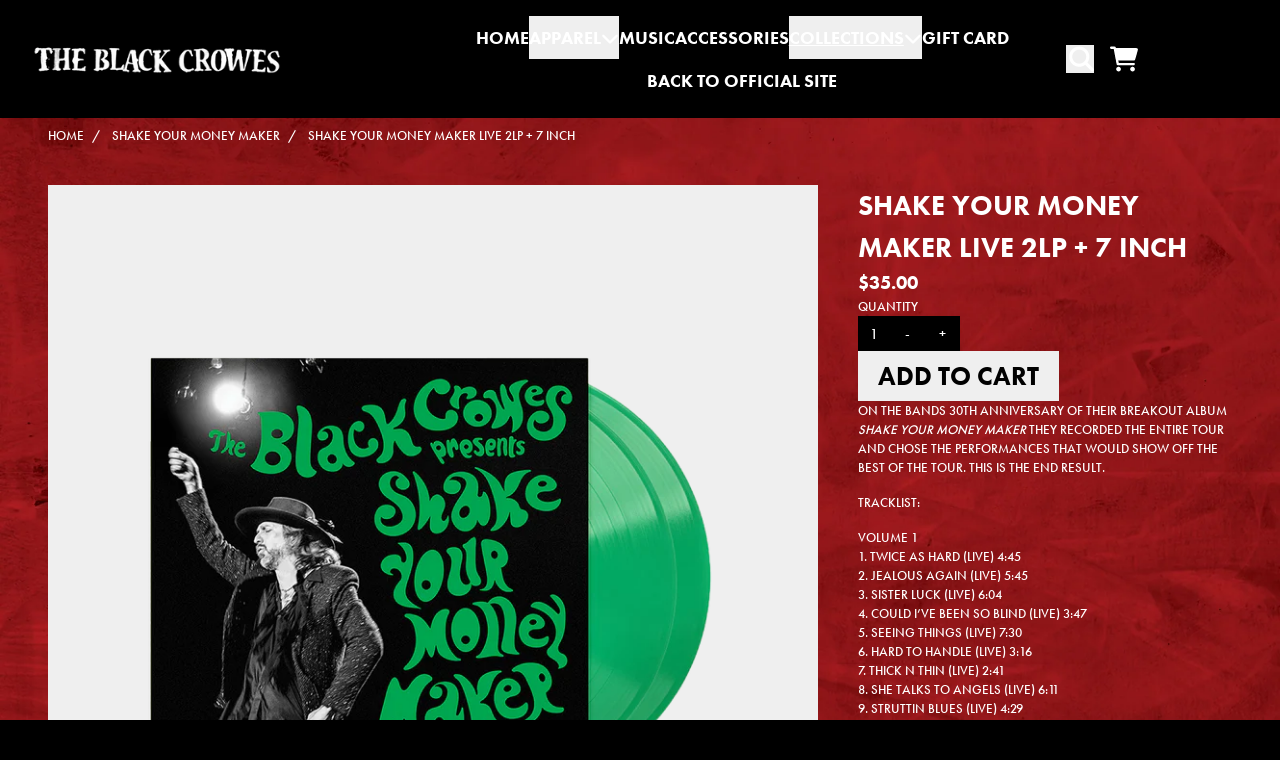

--- FILE ---
content_type: text/html; charset=utf-8
request_url: https://shop.theblackcrowes.com/collections/shake-your-money-maker/products/shake-your-money-maker-live-2lp-7-inch
body_size: 30460
content:
<!doctype html>
<html class="flex flex-col min-h-full" lang="en">
<head>
<script>
vice= {
  config: {
    viceAccountId: 'umusic',
    viceSiteId: 'blackcrowes',
    viceSectionId: ''
  }
}
</script>
<script src='//vice-prod.sdiapi.com/vice_loader/umusic/blackcrowes'></script><meta charset="utf-8">
  <meta name="robots" content="noai, noimageai">
  <meta http-equiv="X-UA-Compatible" content="IE=edge,chrome=1">
  <meta name="viewport" content="width=device-width,initial-scale=1,shrink-to-fit=no,viewport-fit=cover"><style data-shopify>
/* TYPOGRAPHY */:root {
--typeface_primary: futura-pt;--typeface_secondary: futura-pt;--typeface_tertiary: futura-pt;--font_display_md: var(--typeface_tertiary);
  --font_display_md_weight: 600;
  --font_display_md_letter: 0.0rem;
  --font_display_md_line: 1.5;
  --font_display_md_text_transform: uppercase;--font_display_md_size: 1.5rem;
  --font_display_md_size_md: 1.5rem;--font_heading_2xl: var(--typeface_primary);
  --font_heading_2xl_weight: 900;
  --font_heading_2xl_letter: 0.0rem;
  --font_heading_2xl_line: 1;
  --font_heading_2xl_text_transform: uppercase;--font_heading_2xl_size: 1.875rem;
  --font_heading_2xl_size_md: 3.375rem;--font_heading_xl: var(--typeface_primary);
  --font_heading_xl_weight: 600;
  --font_heading_xl_letter: 0.0rem;
  --font_heading_xl_line: 1.5;
  --font_heading_xl_text_transform: uppercase;--font_heading_xl_size: 1.375rem;
  --font_heading_xl_size_md: 1.375rem;--font_heading_lg: var(--typeface_secondary);
  --font_heading_lg_weight: 900;
  --font_heading_lg_letter: 0.0rem;
  --font_heading_lg_line: 1.5;
  --font_heading_lg_text_transform: uppercase;--font_heading_lg_size: 1.25rem;
  --font_heading_lg_size_md: 1.25rem;--font_heading_md: var(--typeface_secondary);
  --font_heading_md_weight: 400;
  --font_heading_md_letter: 0.0rem;
  --font_heading_md_line: 1.5;
  --font_heading_md_text_transform: uppercase;--font_heading_md_size: 1.125rem;
  --font_heading_md_size_md: 1.125rem;--font_body_lg: var(--typeface_tertiary);
  --font_body_lg_weight: 300;
  --font_body_lg_letter: 0.0rem;
  --font_body_lg_line: 1.5;
  --font_body_lg_text_transform: uppercase;--font_body_lg_size: 1.0rem;
  --font_body_lg_size_md: 1.0rem;--font_body_md: var(--typeface_secondary);
  --font_body_md_weight: 400;
  --font_body_md_letter: 0.0rem;
  --font_body_md_line: 1.5;
  --font_body_md_text_transform: uppercase;--font_body_md_size: 0.875rem;
  --font_body_md_size_md: 0.875rem;--font_body_sm: var(--typeface_secondary);
  --font_body_sm_weight: 300;
  --font_body_sm_letter: 0.0rem;
  --font_body_sm_line: 1.5;
  --font_body_sm_text_transform: uppercase;--font_body_sm_size: 0.8125rem;
  --font_body_sm_size_md: 0.8125rem;--font_body_xs: var(--typeface_secondary);
  --font_body_xs_weight: 500;
  --font_body_xs_letter: 0.0rem;
  --font_body_xs_line: 1.5;
  --font_body_xs_text_transform: uppercase;--font_body_xs_size: 0.75rem;
  --font_body_xs_size_md: 0.75rem;--font_button: var(--typeface_primary);
  --font_button_weight: 400;
  --font_button_letter: 0.0rem;
  --font_button_line: 1;
  --font_button_text_transform: uppercase;--font_button_size: 0.875rem;
  --font_button_size_md: 0.875rem;--font_navigation_lg: var(--typeface_primary);
  --font_navigation_lg_weight: 700;
  --font_navigation_lg_letter: 0.0rem;
  --font_navigation_lg_line: 1.5;
  --font_navigation_lg_text_transform: uppercase;--font_navigation_lg_size: 1.125rem;
  --font_navigation_lg_size_md: 1.125rem;--font_navigation_md: var(--typeface_primary);
  --font_navigation_md_weight: 400;
  --font_navigation_md_letter: 0.0rem;
  --font_navigation_md_line: 1.5;
  --font_navigation_md_text_transform: uppercase;--font_navigation_md_size: 1.0rem;
  --font_navigation_md_size_md: 1.0rem;--font_navigation_sm: var(--typeface_primary);
  --font_navigation_sm_weight: 400;
  --font_navigation_sm_letter: 0.0rem;
  --font_navigation_sm_line: 1.5;
  --font_navigation_sm_text_transform: none;--font_navigation_sm_size: 0.875rem;
  --font_navigation_sm_size_md: 0.875rem;
}
/* TYPOGRAPHY */

</style><style data-shopify>
  /**
      Set Color Variable from shopify
  */
  :root {
    --color-outline: #2563eb;
    --color-black: hsl(0 0% 5%);
    --color-white: hsl(0 0% 95%);
    --color-transparent: rgba(0,0,0,0);

    --color-gray-50: hsl(0 0% 98%);
    --color-gray-100: hsl(240 5% 96%);
    --color-gray-200: hsl(240 6% 90%);
    --color-gray-300: hsl(240 5% 84%);
    --color-gray-400: hsl(240 5% 65%);
    --color-gray-500: hsl(240 4% 46%);
    --color-gray-600: hsl(240 5% 34%);
    --color-gray-700: hsl(240 5% 26%);
    --color-gray-800: hsl(240 4% 16%);
    --color-gray-900: hsl(240 6% 10%);

    --color-gray-100-on: hsl(240 6% 10%);
    --color-gray-900-on: hsl(240 5% 96%);--scheme1-content-base:0 0% 100%;
      --scheme1-content-subtle:0 0% 100%;
      --scheme1-content-emphasis:0 0% 100%;
      --scheme1-content-heading:0 0% 100%;

      --scheme1-surface:334 10% 13%;
      --scheme1-surface-gradient: ;
      --scheme1-background:0 0% 0%;
      --scheme1-background-gradient: ;

      --scheme1-primary:0 0% 100%;
      --scheme1-primary-light:0 0% 100%;
      --scheme1-primary-dark:0 0% 80%;
      --scheme1-primary-on:0 0% 0%;
      --scheme1-primary-gradient: ;

      --scheme1-secondary:0 0% 100%;
      --scheme1-secondary-light:0 0% 100%;
      --scheme1-secondary-dark:0 0% 80%;
      --scheme1-secondary-on:0 0% 0%;
      --scheme1-secondary-gradient: ;

      --scheme1-tertiary:0 0% 100%;
      --scheme1-tertiary-light:0 0% 100%;
      --scheme1-tertiary-dark:0 0% 80%;
      --scheme1-tertiary-on:0 0% 33%;
      --scheme1-tertiary-gradient: ;--scheme1-notification-on:200 4% 13%;
      --scheme1-notification:220 6% 90%;
      --scheme1-notification-mix: hsl(211, 11%, 42%);--scheme1-success-on:150 3% 13%;
      --scheme1-success:141 79% 85%;
      --scheme1-success-mix: hsl(141, 22%, 39%);--scheme1-error-on:0 74% 42%;
      --scheme1-error:0 100% 97%;
      --scheme1-error-mix: hsl(0, 66%, 60%);--scheme2-content-base:240 4% 16%;
      --scheme2-content-subtle:240 5% 34%;
      --scheme2-content-emphasis:240 6% 10%;
      --scheme2-content-heading:240 6% 10%;

      --scheme2-surface:240 5% 96%;
      --scheme2-surface-gradient: ;
      --scheme2-background:240 5% 96%;
      --scheme2-background-gradient: ;

      --scheme2-primary:0 0% 0%;
      --scheme2-primary-light:0 0% 20%;
      --scheme2-primary-dark:0 0% 0%;
      --scheme2-primary-on:0 0% 100%;
      --scheme2-primary-gradient: ;

      --scheme2-secondary:359 82% 64%;
      --scheme2-secondary-light:359 83% 84%;
      --scheme2-secondary-dark:359 82% 44%;
      --scheme2-secondary-on:0 0% 100%;
      --scheme2-secondary-gradient: ;

      --scheme2-tertiary:0 0% 33%;
      --scheme2-tertiary-light:0 0% 53%;
      --scheme2-tertiary-dark:0 0% 13%;
      --scheme2-tertiary-on:0 0% 100%;
      --scheme2-tertiary-gradient: ;--scheme2-notification-on:200 4% 13%;
      --scheme2-notification:220 6% 90%;
      --scheme2-notification-mix: hsl(211, 11%, 42%);--scheme2-success-on:150 3% 13%;
      --scheme2-success:141 79% 85%;
      --scheme2-success-mix: hsl(141, 22%, 39%);--scheme2-error-on:0 74% 42%;
      --scheme2-error:0 100% 97%;
      --scheme2-error-mix: hsl(0, 66%, 60%);--scheme-f95d2219-c5ae-482a-b9ac-afecec2cabb2-content-base:0 0% 0%;
      --scheme-f95d2219-c5ae-482a-b9ac-afecec2cabb2-content-subtle:0 0% 90%;
      --scheme-f95d2219-c5ae-482a-b9ac-afecec2cabb2-content-emphasis:240 6% 10%;
      --scheme-f95d2219-c5ae-482a-b9ac-afecec2cabb2-content-heading:240 6% 10%;

      --scheme-f95d2219-c5ae-482a-b9ac-afecec2cabb2-surface:0 0% 100%;
      --scheme-f95d2219-c5ae-482a-b9ac-afecec2cabb2-surface-gradient: ;
      --scheme-f95d2219-c5ae-482a-b9ac-afecec2cabb2-background:0 0% 0%;
      --scheme-f95d2219-c5ae-482a-b9ac-afecec2cabb2-background-gradient: ;

      --scheme-f95d2219-c5ae-482a-b9ac-afecec2cabb2-primary:0 1% 35%;
      --scheme-f95d2219-c5ae-482a-b9ac-afecec2cabb2-primary-light:0 1% 55%;
      --scheme-f95d2219-c5ae-482a-b9ac-afecec2cabb2-primary-dark:0 0% 15%;
      --scheme-f95d2219-c5ae-482a-b9ac-afecec2cabb2-primary-on:0 0% 43%;
      --scheme-f95d2219-c5ae-482a-b9ac-afecec2cabb2-primary-gradient: ;

      --scheme-f95d2219-c5ae-482a-b9ac-afecec2cabb2-secondary:0 0% 79%;
      --scheme-f95d2219-c5ae-482a-b9ac-afecec2cabb2-secondary-light:0 0% 99%;
      --scheme-f95d2219-c5ae-482a-b9ac-afecec2cabb2-secondary-dark:0 0% 59%;
      --scheme-f95d2219-c5ae-482a-b9ac-afecec2cabb2-secondary-on:0 0% 75%;
      --scheme-f95d2219-c5ae-482a-b9ac-afecec2cabb2-secondary-gradient: ;

      --scheme-f95d2219-c5ae-482a-b9ac-afecec2cabb2-tertiary:0 0% 100%;
      --scheme-f95d2219-c5ae-482a-b9ac-afecec2cabb2-tertiary-light:0 0% 100%;
      --scheme-f95d2219-c5ae-482a-b9ac-afecec2cabb2-tertiary-dark:0 0% 80%;
      --scheme-f95d2219-c5ae-482a-b9ac-afecec2cabb2-tertiary-on:0 0% 33%;
      --scheme-f95d2219-c5ae-482a-b9ac-afecec2cabb2-tertiary-gradient: ;--scheme-f95d2219-c5ae-482a-b9ac-afecec2cabb2-notification-on:200 4% 13%;
      --scheme-f95d2219-c5ae-482a-b9ac-afecec2cabb2-notification:220 6% 90%;
      --scheme-f95d2219-c5ae-482a-b9ac-afecec2cabb2-notification-mix: hsl(211, 11%, 42%);--scheme-f95d2219-c5ae-482a-b9ac-afecec2cabb2-success-on:150 3% 13%;
      --scheme-f95d2219-c5ae-482a-b9ac-afecec2cabb2-success:141 79% 85%;
      --scheme-f95d2219-c5ae-482a-b9ac-afecec2cabb2-success-mix: hsl(141, 22%, 39%);--scheme-f95d2219-c5ae-482a-b9ac-afecec2cabb2-error-on:0 74% 42%;
      --scheme-f95d2219-c5ae-482a-b9ac-afecec2cabb2-error:0 100% 97%;
      --scheme-f95d2219-c5ae-482a-b9ac-afecec2cabb2-error-mix: hsl(0, 66%, 60%);}.scheme-scheme1 {
        /* Content */
        --color-content-base: hsl(var(--scheme1-content-base));
        --color-content-subtle: hsl(var(--scheme1-content-subtle));
        --color-content-emphasis: hsl(var(--scheme1-content-emphasis));
        --color-content-heading: hsl(var(--scheme1-content-heading));

        /* Surface */
        --color-surface: hsl(var(--scheme1-surface, var(--scheme1-background)));--color-surface-gradient: hsl(var(--scheme1-surface));
        /* Background */
        --color-background: hsl(var(--scheme1-background));--color-background-gradient: hsl(var(--scheme1-background));/* Primary Color */
        --color-primary-on: hsl(var(--scheme1-primary-on));
        --color-primary: hsl(var(--scheme1-primary));
        --color-primary-dark: hsl(var(--scheme1-primary-dark));
        --color-primary-light: hsl(var(--scheme1-primary-light));--color-primary-gradient: hsl(var(--scheme1-primary));/* Secondary Color */
        --color-secondary-on: hsl(var(--scheme1-secondary-on));
        --color-secondary: hsl(var(--scheme1-secondary));
        --color-secondary-dark: hsl(var(--scheme1-secondary-dark));
        --color-secondary-light: hsl(var(--scheme1-secondary-light));--color-secondary-gradient: hsl(var(--scheme1-secondary));/* Tertiary Color */
        --color-tertiary-on: hsl(var(--scheme1-tertiary-on));
        --color-tertiary: hsl(var(--scheme1-tertiary));
        --color-tertiary-dark: hsl(var(--scheme1-tertiary-dark));
        --color-tertiary-light: hsl(var(--scheme1-tertiary-light));--color-tertiary-gradient: hsl(var(--scheme1-tertiary));/* Accent Colors */
        /* Notification */
        --color-on-notification: hsl(var(--scheme1-notification-on));
        --color-notification: hsl(var(--scheme1-notification));
        --color-notification-mix: var(--scheme1-notification-mix);

        /* Success */
        --color-on-success: hsl(var(--scheme1-success-on));
        --color-success: hsl(var(--scheme1-success));
        --color-success-mix: var(--scheme1-success-mix);

        /* Error */
        --color-on-error: hsl(var(--scheme1-error-on));
        --color-error-on: var(--color-on-error);
        --color-error: hsl(var(--scheme1-error));
        --color-error-mix: var(--scheme1-error-mix);--color-error-mix-on: var(--color-black);

        /* Section */--color-text: var(--color-content-base, var(--color-content-base));
        --color-border: var(--color-background, var(--border-default-color));
        /* Section */

        /* Tables BG Color */
        --color-table-bg: var(--color-default, var(--color-background));

        /* Input Color */
        --color-input-text: hsl(var(--scheme1-content-base));
      }
    .scheme-scheme2 {
        /* Content */
        --color-content-base: hsl(var(--scheme2-content-base));
        --color-content-subtle: hsl(var(--scheme2-content-subtle));
        --color-content-emphasis: hsl(var(--scheme2-content-emphasis));
        --color-content-heading: hsl(var(--scheme2-content-heading));

        /* Surface */
        --color-surface: hsl(var(--scheme2-surface, var(--scheme2-background)));--color-surface-gradient: hsl(var(--scheme2-surface));
        /* Background */
        --color-background: hsl(var(--scheme2-background));--color-background-gradient: hsl(var(--scheme2-background));/* Primary Color */
        --color-primary-on: hsl(var(--scheme2-primary-on));
        --color-primary: hsl(var(--scheme2-primary));
        --color-primary-dark: hsl(var(--scheme2-primary-dark));
        --color-primary-light: hsl(var(--scheme2-primary-light));--color-primary-gradient: hsl(var(--scheme2-primary));/* Secondary Color */
        --color-secondary-on: hsl(var(--scheme2-secondary-on));
        --color-secondary: hsl(var(--scheme2-secondary));
        --color-secondary-dark: hsl(var(--scheme2-secondary-dark));
        --color-secondary-light: hsl(var(--scheme2-secondary-light));--color-secondary-gradient: hsl(var(--scheme2-secondary));/* Tertiary Color */
        --color-tertiary-on: hsl(var(--scheme2-tertiary-on));
        --color-tertiary: hsl(var(--scheme2-tertiary));
        --color-tertiary-dark: hsl(var(--scheme2-tertiary-dark));
        --color-tertiary-light: hsl(var(--scheme2-tertiary-light));--color-tertiary-gradient: hsl(var(--scheme2-tertiary));/* Accent Colors */
        /* Notification */
        --color-on-notification: hsl(var(--scheme2-notification-on));
        --color-notification: hsl(var(--scheme2-notification));
        --color-notification-mix: var(--scheme2-notification-mix);

        /* Success */
        --color-on-success: hsl(var(--scheme2-success-on));
        --color-success: hsl(var(--scheme2-success));
        --color-success-mix: var(--scheme2-success-mix);

        /* Error */
        --color-on-error: hsl(var(--scheme2-error-on));
        --color-error-on: var(--color-on-error);
        --color-error: hsl(var(--scheme2-error));
        --color-error-mix: var(--scheme2-error-mix);--color-error-mix-on: var(--color-black);

        /* Section */--color-bg: var(--color-transparent, var(--color-background));--color-text: var(--color-content-base, var(--color-content-base));
        --color-border: var(--color-background, var(--border-default-color));
        /* Section */

        /* Tables BG Color */
        --color-table-bg: var(--color-default, var(--color-background));

        /* Input Color */
        --color-input-text: hsl(var(--scheme2-content-base));
      }
    .scheme-scheme-f95d2219-c5ae-482a-b9ac-afecec2cabb2 {
        /* Content */
        --color-content-base: hsl(var(--scheme-f95d2219-c5ae-482a-b9ac-afecec2cabb2-content-base));
        --color-content-subtle: hsl(var(--scheme-f95d2219-c5ae-482a-b9ac-afecec2cabb2-content-subtle));
        --color-content-emphasis: hsl(var(--scheme-f95d2219-c5ae-482a-b9ac-afecec2cabb2-content-emphasis));
        --color-content-heading: hsl(var(--scheme-f95d2219-c5ae-482a-b9ac-afecec2cabb2-content-heading));

        /* Surface */
        --color-surface: hsl(var(--scheme-f95d2219-c5ae-482a-b9ac-afecec2cabb2-surface, var(--scheme-f95d2219-c5ae-482a-b9ac-afecec2cabb2-background)));--color-surface-gradient: hsl(var(--scheme-f95d2219-c5ae-482a-b9ac-afecec2cabb2-surface));
        /* Background */
        --color-background: hsl(var(--scheme-f95d2219-c5ae-482a-b9ac-afecec2cabb2-background));--color-background-gradient: hsl(var(--scheme-f95d2219-c5ae-482a-b9ac-afecec2cabb2-background));/* Primary Color */
        --color-primary-on: hsl(var(--scheme-f95d2219-c5ae-482a-b9ac-afecec2cabb2-primary-on));
        --color-primary: hsl(var(--scheme-f95d2219-c5ae-482a-b9ac-afecec2cabb2-primary));
        --color-primary-dark: hsl(var(--scheme-f95d2219-c5ae-482a-b9ac-afecec2cabb2-primary-dark));
        --color-primary-light: hsl(var(--scheme-f95d2219-c5ae-482a-b9ac-afecec2cabb2-primary-light));--color-primary-gradient: hsl(var(--scheme-f95d2219-c5ae-482a-b9ac-afecec2cabb2-primary));/* Secondary Color */
        --color-secondary-on: hsl(var(--scheme-f95d2219-c5ae-482a-b9ac-afecec2cabb2-secondary-on));
        --color-secondary: hsl(var(--scheme-f95d2219-c5ae-482a-b9ac-afecec2cabb2-secondary));
        --color-secondary-dark: hsl(var(--scheme-f95d2219-c5ae-482a-b9ac-afecec2cabb2-secondary-dark));
        --color-secondary-light: hsl(var(--scheme-f95d2219-c5ae-482a-b9ac-afecec2cabb2-secondary-light));--color-secondary-gradient: hsl(var(--scheme-f95d2219-c5ae-482a-b9ac-afecec2cabb2-secondary));/* Tertiary Color */
        --color-tertiary-on: hsl(var(--scheme-f95d2219-c5ae-482a-b9ac-afecec2cabb2-tertiary-on));
        --color-tertiary: hsl(var(--scheme-f95d2219-c5ae-482a-b9ac-afecec2cabb2-tertiary));
        --color-tertiary-dark: hsl(var(--scheme-f95d2219-c5ae-482a-b9ac-afecec2cabb2-tertiary-dark));
        --color-tertiary-light: hsl(var(--scheme-f95d2219-c5ae-482a-b9ac-afecec2cabb2-tertiary-light));--color-tertiary-gradient: hsl(var(--scheme-f95d2219-c5ae-482a-b9ac-afecec2cabb2-tertiary));/* Accent Colors */
        /* Notification */
        --color-on-notification: hsl(var(--scheme-f95d2219-c5ae-482a-b9ac-afecec2cabb2-notification-on));
        --color-notification: hsl(var(--scheme-f95d2219-c5ae-482a-b9ac-afecec2cabb2-notification));
        --color-notification-mix: var(--scheme-f95d2219-c5ae-482a-b9ac-afecec2cabb2-notification-mix);

        /* Success */
        --color-on-success: hsl(var(--scheme-f95d2219-c5ae-482a-b9ac-afecec2cabb2-success-on));
        --color-success: hsl(var(--scheme-f95d2219-c5ae-482a-b9ac-afecec2cabb2-success));
        --color-success-mix: var(--scheme-f95d2219-c5ae-482a-b9ac-afecec2cabb2-success-mix);

        /* Error */
        --color-on-error: hsl(var(--scheme-f95d2219-c5ae-482a-b9ac-afecec2cabb2-error-on));
        --color-error-on: var(--color-on-error);
        --color-error: hsl(var(--scheme-f95d2219-c5ae-482a-b9ac-afecec2cabb2-error));
        --color-error-mix: var(--scheme-f95d2219-c5ae-482a-b9ac-afecec2cabb2-error-mix);--color-error-mix-on: var(--color-black);

        /* Section */--color-bg: var(--color-transparent, var(--color-background));--color-text: var(--color-content-base, var(--color-content-base));
        --color-border: var(--color-background, var(--border-default-color));
        /* Section */

        /* Tables BG Color */
        --color-table-bg: var(--color-default, var(--color-background));

        /* Input Color */
        --color-input-text: hsl(var(--scheme-f95d2219-c5ae-482a-b9ac-afecec2cabb2-content-base));
      }
    
</style>
<style data-shopify>:root {
    --border-default-width: 1px;
    --border-default-width-narrow: 1px;
    --border-default-width-wide: 2px;
    --border-default-radius: 0;
    --border-default-color: var(--color-content-subtle);
  }</style><style data-shopify>
  :root {--button-px-sm: 0.75rem; --button-py-sm: 0.5rem; --button-px-md: 1rem; --button-py-md: 0.625rem; --button-px-lg: 1.25rem; --button-py-lg: 0.75rem; --button-font-size: var(--font_button_size);--button-all-border-radius: 0;--border-button-width: 0;--button-px-default: var(--button-px-lg);--button-py-default: var(--button-py-lg);}

  .btn {--tw-shadow: 0 0px 0px 0 var(--button-shadow-color); --button-box-shadow: var(--tw-ring-offset-shadow, 0 0 rgba(0,0,0,0)), var(--tw-ring-shadow, 0 0 rgba(0,0,0,0)), var(--tw-shadow); display: flex; align-items: center; justify-content: center; text-align: center; cursor: pointer; position: relative; overflow: hidden; color: var(--button-color); border: var(--border-button-width) solid var(--border-color); border-radius: var(--button-all-border-radius); box-shadow: var(--button-box-shadow); padding: var(--button-py-default) var(--button-px-default); font-size: var(--button-font-size); font-family: var(--font_button); font-weight: var(--font_button_weight); letter-spacing: var(--font_button_letter); line-height: var(--font_button_line); text-transform: var(--font_button_text_transform); transition: .2s ease-out; --border-color: var(--color-secondary,var(--color-primary)); --button-color: var(--color-primary-on); --button-shadow-color: var(--color-primary-20); text-decoration-color: transparent; --button-fill: var(--color-primary);--button-fill-hover: var(--color-tertiary);}

  .btn:before,
  .btn:after {
    content: '';
    background: transparent;
    inset: 0;
    position: absolute;
    display: block;
    z-index: -1;
    transition: .2s ease-out;
    transform: translate3d(0,0,0);
  }
  .btn:before {
    background: var(--button-fill-hover);
    opacity: 0;
  }
  .btn:hover::before {
    opacity: var(--button-bg-opacity, 1);
  }

  .btn:after {
    background: var(--button-fill);
    opacity: var(--button-bg-opacity, 1);
  }
  .btn:hover::after {
    opacity: 0;
  }

  input.btn {
    background: var(--button-fill);
  }
  input.btn:before {
    display: none;
  }
  input.btn:after {
    display: none;
  }
  input.btn:hover {
    background: var(--button-fill-hover);
  }

  .btn--sm {
    --button-py-default: var(--button-py-sm);
    --button-px-default: var(--button-px-sm);
    font-size: max(calc(var(--button-font-size) * .618em ), 14px)
  }
  .btn--md {
    --button-py-default: var(--button-py-md);
    --button-px-default: var(--button-px-md);
  }
  .btn--lg {
    --button-py-default: var(--button-py-lg);
    --button-px-default: var(--button-px-lg);
  }

  .btn:hover,
  .btn--primary:hover {--border-color: var(--color-tertiary,var(--color-tertiary)); --button-color: var(--color-tertiary-on); --button-shadow-color: var(--color-tertiary-20); text-decoration-color: transparent;}

  .btn--secondary {--border-color: var(--color-primary-on,var(--color-primary-on)); --button-color: var(--color-primary-on-on); --button-shadow-color: var(--color-primary-on-20); text-decoration-color: transparent; --button-fill: var(--color-primary-on);--button-fill-hover: var(--color-tertiary);}

  .btn--secondary:hover {--border-color: var(--color-primary-on,var(--color-tertiary)); --button-color: var(--color-tertiary-on); --button-shadow-color: var(--color-tertiary-20); text-decoration-color: transparent;}

  .btn--tertiary {--button-color: var(--color-gray-50); --border-color: var(--default,var(--color-gray-50)); --button-shadow-color: var(--color-gray-50-20); text-decoration-color: transparent; --button-fill: var(--color-transparent);--button-fill-hover: var(--color-gray-50);}

  .btn--tertiary:hover {--border-color: var(--default,var(--color-gray-50)); --button-color: var(--color-gray-50-on); --button-shadow-color: var(--color-gray-50-20); text-decoration-color: transparent;}

  .btn--light {--border-color: var(--color-gray-100,var(--color-gray-100)); --button-color: var(--color-gray-100-on); --button-shadow-color: var(--color-gray-100-20); text-decoration-color: transparent; --button-fill: var(--color-gray-100);--button-fill-hover: var(--color-gray-100);}

  .btn--light:hover {--border-color: var(--color-gray-100,var(--color-gray-100)); --button-color: var(--color-gray-100-on); --button-shadow-color: var(--color-gray-100-20); text-decoration-color: transparent;}

  .btn--dark {--border-color: var(--color-gray-900,var(--color-gray-900)); --button-color: var(--color-gray-900-on); --button-shadow-color: var(--color-gray-900-20); text-decoration-color: transparent; --button-fill: var(--color-gray-900);--button-fill-hover: var(--color-gray-900);}

  .btn--dark:hover {--border-color: var(--color-gray-900,var(--color-gray-900)); --button-color: var(--color-gray-900-on); --button-shadow-color: var(--color-gray-900-20); text-decoration-color: transparent;}

  @media screen and (min-width: 48em) {
    .btn {
      --button-font-size: var(--font_button_size_md);
    }
  }
</style>
<style data-shopify>
:root {
  --gap-sm-2xs: 0.25rem;
  --gap-sm-xs: 0.5rem;
  --gap-sm-sm: 0.75rem;
  --gap-sm-md: 1.0rem;
  --gap-sm-lg: 1.25rem;
  --gap-sm-xl: 1.5rem;
  --gap-sm-2xl: 2.0rem;
  --gap-lg-2xs: 0.5rem;
  --gap-lg-xs: 1.0rem;
  --gap-lg-sm: 1.5rem;
  --gap-lg-md: 2.0rem;
  --gap-lg-lg: 2.5rem;
  --gap-lg-xl: 3.0rem;
  --gap-lg-2xl: 3.5rem;
  --gap-container-2xs: 0.5rem;
  --gap-container-xs: 1.0rem;
  --gap-container-sm: 2.0rem;
  --gap-container-md: 3.0rem;
  --gap-container-lg: 4.0rem;
  --gap-container-xl: 5.0rem;
  --gap-container-2xl: 6.0rem;
  --padding-xs-2xs: 0.125rem;
  --padding-xs-xs: 0.25rem;
  --padding-xs-sm: 0.375rem;
  --padding-xs-md: 0.5rem;
  --padding-xs-lg: 0.625rem;
  --padding-xs-xl: 0.75rem;
  --padding-xs-2xl: 1.0rem;
  --padding-sm-2xs: 0.25rem;
  --padding-sm-xs: 0.5rem;
  --padding-sm-sm: 0.75rem;
  --padding-sm-md: 1.0rem;
  --padding-sm-lg: 1.25rem;
  --padding-sm-xl: 1.5rem;
  --padding-sm-2xl: 2.0rem;
  --padding-lg-2xs: 0.5rem;
  --padding-lg-xs: 1.0rem;
  --padding-lg-sm: 1.5rem;
  --padding-lg-md: 2.0rem;
  --padding-lg-lg: 2.5rem;
  --padding-lg-xl: 3.0rem;
  --padding-lg-2xl: 3.5rem;
  --padding-container-2xs: 0.5rem;
  --padding-container-xs: 1.0rem;
  --padding-container-sm: 2.0rem;
  --padding-container-md: 3.0rem;
  --padding-container-lg: 4.0rem;
  --padding-container-xl: 5.0rem;
  --padding-container-2xl: 6.0rem;
  --padding-section-desktop-2xs: .5rem;
  --padding-section-desktop-xs: 1rem;
  --padding-section-desktop-sm: 2rem;
  --padding-section-desktop-md: 3rem;
  --padding-section-desktop-lg: 4rem;
  --padding-section-desktop-xl: 5rem;
  --padding-section-desktop-2xl: 6rem;
  --padding-section-mobile-2xs: .25rem;
  --padding-section-mobile-xs: .5rem;
  --padding-section-mobile-sm: 1.5rem;
  --padding-section-mobile-md: 2rem;
  --padding-section-mobile-lg: 2.5rem;
  --padding-section-mobile-xl: 3rem;
  --padding-section-mobile-2xl: 4rem;
  --margin-sm-2xs: 0.25rem;
  --margin-sm-xs: 0.5rem;
  --margin-sm-sm: 0.75rem;
  --margin-sm-md: 1.0rem;
  --margin-sm-lg: 1.25rem;
  --margin-sm-xl: 1.5rem;
  --margin-sm-2xl: 2.0rem;
  --margin-lg-2xs: 0.5rem;
  --margin-lg-xs: 1.0rem;
  --margin-lg-sm: 1.5rem;
  --margin-lg-md: 2.0rem;
  --margin-lg-lg: 2.5rem;
  --margin-lg-xl: 3.0rem;
  --margin-lg-2xl: 3.5rem;
  --margin-container-2xs: 0.5rem;
  --margin-container-xs: 1.0rem;
  --margin-container-sm: 2.0rem;
  --margin-container-md: 3.0rem;
  --margin-container-lg: 4.0rem;
  --margin-container-xl: 5.0rem;
  --margin-container-2xl: 6.0rem;
  --w-tooltip-sm: 180px;
  --w-tooltip-md: 210px;
  --w-tooltip-lg: 240px;
  --w-tooltip-xl: 270px;

  --container-max-w-sm: 100rem;
  --container-max-w-lg: 200rem;--select-pad-r: calc(var(--border-default-width-narrow) + 1rem + (2 * var(--padding-sm-xs)));
}

</style><link href="//shop.theblackcrowes.com/cdn/shop/t/49/assets/styles-critical.bundle.css?v=84122355865050242011767911277" rel="stylesheet" type="text/css" media="all" />
  <title>Shake Your Money Maker Live 2LP + 7 inch - The Black Crowes Official Store</title><script src="//shop.theblackcrowes.com/cdn/shop/t/49/assets/runtime.bundle.js?v=53548775348303320661767911277"></script><script defer="defer" src="//shop.theblackcrowes.com/cdn/shop/t/49/assets/geolocation.bundle.js?v=26642473021906531767911277"></script><script>
  window.dataLayer = window.dataLayer || [];
  
window.dataLayer.push({
    event:'page_data_loaded',
    user: {
      logged_in: 'false'
    },
    pageType: 'product',
    platform: 'shopify',
    shopify_consent: 'true',
    platform_theme: 'global',
    platform_version: '2.47.1'
  });
</script>

<script>(function(w,d,s,l,i){w[l]=w[l]||[];w[l].push({'gtm.start':
new Date().getTime(),event:'gtm.js'});var f=d.getElementsByTagName(s)[0],
j=d.createElement(s),dl=l!='dataLayer'?'&l='+l:'';j.async=true;j.src=
'https://www.googletagmanager.com/gtm.js?id='+i+dl;f.parentNode.insertBefore(j,f);
})(window,document,'script','dataLayer','GTM-WB7RRDQ');</script>

<link rel="canonical" href="https://shop.theblackcrowes.com/products/shake-your-money-maker-live-2lp-7-inch">

  <script>window.performance && window.performance.mark && window.performance.mark('shopify.content_for_header.start');</script><meta name="google-site-verification" content="fIOi_gJnRqp0fT-KpFttlTro7An3oXoAJcQuwua8GTQ">
<meta id="shopify-digital-wallet" name="shopify-digital-wallet" content="/35154853933/digital_wallets/dialog">
<meta name="shopify-checkout-api-token" content="2af4e455fb62cfe02cd9918b78090f65">
<meta id="in-context-paypal-metadata" data-shop-id="35154853933" data-venmo-supported="false" data-environment="production" data-locale="en_US" data-paypal-v4="true" data-currency="USD">
<link rel="alternate" type="application/json+oembed" href="https://shop.theblackcrowes.com/products/shake-your-money-maker-live-2lp-7-inch.oembed">
<script async="async" src="/checkouts/internal/preloads.js?locale=en-US"></script>
<link rel="preconnect" href="https://shop.app" crossorigin="anonymous">
<script async="async" src="https://shop.app/checkouts/internal/preloads.js?locale=en-US&shop_id=35154853933" crossorigin="anonymous"></script>
<script id="apple-pay-shop-capabilities" type="application/json">{"shopId":35154853933,"countryCode":"US","currencyCode":"USD","merchantCapabilities":["supports3DS"],"merchantId":"gid:\/\/shopify\/Shop\/35154853933","merchantName":"The Black Crowes Official Store","requiredBillingContactFields":["postalAddress","email","phone"],"requiredShippingContactFields":["postalAddress","email","phone"],"shippingType":"shipping","supportedNetworks":["visa","masterCard","amex","discover","elo","jcb"],"total":{"type":"pending","label":"The Black Crowes Official Store","amount":"1.00"},"shopifyPaymentsEnabled":true,"supportsSubscriptions":true}</script>
<script id="shopify-features" type="application/json">{"accessToken":"2af4e455fb62cfe02cd9918b78090f65","betas":["rich-media-storefront-analytics"],"domain":"shop.theblackcrowes.com","predictiveSearch":true,"shopId":35154853933,"locale":"en"}</script>
<script>var Shopify = Shopify || {};
Shopify.shop = "black-crowes.myshopify.com";
Shopify.locale = "en";
Shopify.currency = {"active":"USD","rate":"1.0"};
Shopify.country = "US";
Shopify.theme = {"name":"theme-export-the-black-crowes-staging-myshopif","id":148037271597,"schema_name":"Rhythm","schema_version":"2.47.1","theme_store_id":null,"role":"main"};
Shopify.theme.handle = "null";
Shopify.theme.style = {"id":null,"handle":null};
Shopify.cdnHost = "shop.theblackcrowes.com/cdn";
Shopify.routes = Shopify.routes || {};
Shopify.routes.root = "/";</script>
<script type="module">!function(o){(o.Shopify=o.Shopify||{}).modules=!0}(window);</script>
<script>!function(o){function n(){var o=[];function n(){o.push(Array.prototype.slice.apply(arguments))}return n.q=o,n}var t=o.Shopify=o.Shopify||{};t.loadFeatures=n(),t.autoloadFeatures=n()}(window);</script>
<script>
  window.ShopifyPay = window.ShopifyPay || {};
  window.ShopifyPay.apiHost = "shop.app\/pay";
  window.ShopifyPay.redirectState = null;
</script>
<script id="shop-js-analytics" type="application/json">{"pageType":"product"}</script>
<script defer="defer" async type="module" src="//shop.theblackcrowes.com/cdn/shopifycloud/shop-js/modules/v2/client.init-shop-cart-sync_BdyHc3Nr.en.esm.js"></script>
<script defer="defer" async type="module" src="//shop.theblackcrowes.com/cdn/shopifycloud/shop-js/modules/v2/chunk.common_Daul8nwZ.esm.js"></script>
<script type="module">
  await import("//shop.theblackcrowes.com/cdn/shopifycloud/shop-js/modules/v2/client.init-shop-cart-sync_BdyHc3Nr.en.esm.js");
await import("//shop.theblackcrowes.com/cdn/shopifycloud/shop-js/modules/v2/chunk.common_Daul8nwZ.esm.js");

  window.Shopify.SignInWithShop?.initShopCartSync?.({"fedCMEnabled":true,"windoidEnabled":true});

</script>
<script>
  window.Shopify = window.Shopify || {};
  if (!window.Shopify.featureAssets) window.Shopify.featureAssets = {};
  window.Shopify.featureAssets['shop-js'] = {"shop-cart-sync":["modules/v2/client.shop-cart-sync_QYOiDySF.en.esm.js","modules/v2/chunk.common_Daul8nwZ.esm.js"],"init-fed-cm":["modules/v2/client.init-fed-cm_DchLp9rc.en.esm.js","modules/v2/chunk.common_Daul8nwZ.esm.js"],"shop-button":["modules/v2/client.shop-button_OV7bAJc5.en.esm.js","modules/v2/chunk.common_Daul8nwZ.esm.js"],"init-windoid":["modules/v2/client.init-windoid_DwxFKQ8e.en.esm.js","modules/v2/chunk.common_Daul8nwZ.esm.js"],"shop-cash-offers":["modules/v2/client.shop-cash-offers_DWtL6Bq3.en.esm.js","modules/v2/chunk.common_Daul8nwZ.esm.js","modules/v2/chunk.modal_CQq8HTM6.esm.js"],"shop-toast-manager":["modules/v2/client.shop-toast-manager_CX9r1SjA.en.esm.js","modules/v2/chunk.common_Daul8nwZ.esm.js"],"init-shop-email-lookup-coordinator":["modules/v2/client.init-shop-email-lookup-coordinator_UhKnw74l.en.esm.js","modules/v2/chunk.common_Daul8nwZ.esm.js"],"pay-button":["modules/v2/client.pay-button_DzxNnLDY.en.esm.js","modules/v2/chunk.common_Daul8nwZ.esm.js"],"avatar":["modules/v2/client.avatar_BTnouDA3.en.esm.js"],"init-shop-cart-sync":["modules/v2/client.init-shop-cart-sync_BdyHc3Nr.en.esm.js","modules/v2/chunk.common_Daul8nwZ.esm.js"],"shop-login-button":["modules/v2/client.shop-login-button_D8B466_1.en.esm.js","modules/v2/chunk.common_Daul8nwZ.esm.js","modules/v2/chunk.modal_CQq8HTM6.esm.js"],"init-customer-accounts-sign-up":["modules/v2/client.init-customer-accounts-sign-up_C8fpPm4i.en.esm.js","modules/v2/client.shop-login-button_D8B466_1.en.esm.js","modules/v2/chunk.common_Daul8nwZ.esm.js","modules/v2/chunk.modal_CQq8HTM6.esm.js"],"init-shop-for-new-customer-accounts":["modules/v2/client.init-shop-for-new-customer-accounts_CVTO0Ztu.en.esm.js","modules/v2/client.shop-login-button_D8B466_1.en.esm.js","modules/v2/chunk.common_Daul8nwZ.esm.js","modules/v2/chunk.modal_CQq8HTM6.esm.js"],"init-customer-accounts":["modules/v2/client.init-customer-accounts_dRgKMfrE.en.esm.js","modules/v2/client.shop-login-button_D8B466_1.en.esm.js","modules/v2/chunk.common_Daul8nwZ.esm.js","modules/v2/chunk.modal_CQq8HTM6.esm.js"],"shop-follow-button":["modules/v2/client.shop-follow-button_CkZpjEct.en.esm.js","modules/v2/chunk.common_Daul8nwZ.esm.js","modules/v2/chunk.modal_CQq8HTM6.esm.js"],"lead-capture":["modules/v2/client.lead-capture_BntHBhfp.en.esm.js","modules/v2/chunk.common_Daul8nwZ.esm.js","modules/v2/chunk.modal_CQq8HTM6.esm.js"],"checkout-modal":["modules/v2/client.checkout-modal_CfxcYbTm.en.esm.js","modules/v2/chunk.common_Daul8nwZ.esm.js","modules/v2/chunk.modal_CQq8HTM6.esm.js"],"shop-login":["modules/v2/client.shop-login_Da4GZ2H6.en.esm.js","modules/v2/chunk.common_Daul8nwZ.esm.js","modules/v2/chunk.modal_CQq8HTM6.esm.js"],"payment-terms":["modules/v2/client.payment-terms_MV4M3zvL.en.esm.js","modules/v2/chunk.common_Daul8nwZ.esm.js","modules/v2/chunk.modal_CQq8HTM6.esm.js"]};
</script>
<script>(function() {
  var isLoaded = false;
  function asyncLoad() {
    if (isLoaded) return;
    isLoaded = true;
    var urls = ["\/\/shopify.privy.com\/widget.js?shop=black-crowes.myshopify.com","https:\/\/r2-t.trackedlink.net\/_dmspt.js?shop=black-crowes.myshopify.com","\/\/cdn.shopify.com\/proxy\/f10e399bb9a2623d776d828facb26a24bc2751e97f42930564b53b5aef56e13d\/static.cdn.printful.com\/static\/js\/external\/shopify-product-customizer.js?v=0.28\u0026shop=black-crowes.myshopify.com\u0026sp-cache-control=cHVibGljLCBtYXgtYWdlPTkwMA","https:\/\/size-guides.esc-apps-cdn.com\/1739200419-app.black-crowes.myshopify.com.js?shop=black-crowes.myshopify.com"];
    for (var i = 0; i < urls.length; i++) {
      var s = document.createElement('script');
      s.type = 'text/javascript';
      s.async = true;
      s.src = urls[i];
      var x = document.getElementsByTagName('script')[0];
      x.parentNode.insertBefore(s, x);
    }
  };
  if(window.attachEvent) {
    window.attachEvent('onload', asyncLoad);
  } else {
    window.addEventListener('load', asyncLoad, false);
  }
})();</script>
<script id="__st">var __st={"a":35154853933,"offset":-18000,"reqid":"0a836660-76ec-4590-a8ad-43116294e23d-1768986302","pageurl":"shop.theblackcrowes.com\/collections\/shake-your-money-maker\/products\/shake-your-money-maker-live-2lp-7-inch","u":"b15aa86fa17f","p":"product","rtyp":"product","rid":7426677801005};</script>
<script>window.ShopifyPaypalV4VisibilityTracking = true;</script>
<script id="captcha-bootstrap">!function(){'use strict';const t='contact',e='account',n='new_comment',o=[[t,t],['blogs',n],['comments',n],[t,'customer']],c=[[e,'customer_login'],[e,'guest_login'],[e,'recover_customer_password'],[e,'create_customer']],r=t=>t.map((([t,e])=>`form[action*='/${t}']:not([data-nocaptcha='true']) input[name='form_type'][value='${e}']`)).join(','),a=t=>()=>t?[...document.querySelectorAll(t)].map((t=>t.form)):[];function s(){const t=[...o],e=r(t);return a(e)}const i='password',u='form_key',d=['recaptcha-v3-token','g-recaptcha-response','h-captcha-response',i],f=()=>{try{return window.sessionStorage}catch{return}},m='__shopify_v',_=t=>t.elements[u];function p(t,e,n=!1){try{const o=window.sessionStorage,c=JSON.parse(o.getItem(e)),{data:r}=function(t){const{data:e,action:n}=t;return t[m]||n?{data:e,action:n}:{data:t,action:n}}(c);for(const[e,n]of Object.entries(r))t.elements[e]&&(t.elements[e].value=n);n&&o.removeItem(e)}catch(o){console.error('form repopulation failed',{error:o})}}const l='form_type',E='cptcha';function T(t){t.dataset[E]=!0}const w=window,h=w.document,L='Shopify',v='ce_forms',y='captcha';let A=!1;((t,e)=>{const n=(g='f06e6c50-85a8-45c8-87d0-21a2b65856fe',I='https://cdn.shopify.com/shopifycloud/storefront-forms-hcaptcha/ce_storefront_forms_captcha_hcaptcha.v1.5.2.iife.js',D={infoText:'Protected by hCaptcha',privacyText:'Privacy',termsText:'Terms'},(t,e,n)=>{const o=w[L][v],c=o.bindForm;if(c)return c(t,g,e,D).then(n);var r;o.q.push([[t,g,e,D],n]),r=I,A||(h.body.append(Object.assign(h.createElement('script'),{id:'captcha-provider',async:!0,src:r})),A=!0)});var g,I,D;w[L]=w[L]||{},w[L][v]=w[L][v]||{},w[L][v].q=[],w[L][y]=w[L][y]||{},w[L][y].protect=function(t,e){n(t,void 0,e),T(t)},Object.freeze(w[L][y]),function(t,e,n,w,h,L){const[v,y,A,g]=function(t,e,n){const i=e?o:[],u=t?c:[],d=[...i,...u],f=r(d),m=r(i),_=r(d.filter((([t,e])=>n.includes(e))));return[a(f),a(m),a(_),s()]}(w,h,L),I=t=>{const e=t.target;return e instanceof HTMLFormElement?e:e&&e.form},D=t=>v().includes(t);t.addEventListener('submit',(t=>{const e=I(t);if(!e)return;const n=D(e)&&!e.dataset.hcaptchaBound&&!e.dataset.recaptchaBound,o=_(e),c=g().includes(e)&&(!o||!o.value);(n||c)&&t.preventDefault(),c&&!n&&(function(t){try{if(!f())return;!function(t){const e=f();if(!e)return;const n=_(t);if(!n)return;const o=n.value;o&&e.removeItem(o)}(t);const e=Array.from(Array(32),(()=>Math.random().toString(36)[2])).join('');!function(t,e){_(t)||t.append(Object.assign(document.createElement('input'),{type:'hidden',name:u})),t.elements[u].value=e}(t,e),function(t,e){const n=f();if(!n)return;const o=[...t.querySelectorAll(`input[type='${i}']`)].map((({name:t})=>t)),c=[...d,...o],r={};for(const[a,s]of new FormData(t).entries())c.includes(a)||(r[a]=s);n.setItem(e,JSON.stringify({[m]:1,action:t.action,data:r}))}(t,e)}catch(e){console.error('failed to persist form',e)}}(e),e.submit())}));const S=(t,e)=>{t&&!t.dataset[E]&&(n(t,e.some((e=>e===t))),T(t))};for(const o of['focusin','change'])t.addEventListener(o,(t=>{const e=I(t);D(e)&&S(e,y())}));const B=e.get('form_key'),M=e.get(l),P=B&&M;t.addEventListener('DOMContentLoaded',(()=>{const t=y();if(P)for(const e of t)e.elements[l].value===M&&p(e,B);[...new Set([...A(),...v().filter((t=>'true'===t.dataset.shopifyCaptcha))])].forEach((e=>S(e,t)))}))}(h,new URLSearchParams(w.location.search),n,t,e,['guest_login'])})(!0,!0)}();</script>
<script integrity="sha256-4kQ18oKyAcykRKYeNunJcIwy7WH5gtpwJnB7kiuLZ1E=" data-source-attribution="shopify.loadfeatures" defer="defer" src="//shop.theblackcrowes.com/cdn/shopifycloud/storefront/assets/storefront/load_feature-a0a9edcb.js" crossorigin="anonymous"></script>
<script crossorigin="anonymous" defer="defer" src="//shop.theblackcrowes.com/cdn/shopifycloud/storefront/assets/shopify_pay/storefront-65b4c6d7.js?v=20250812"></script>
<script data-source-attribution="shopify.dynamic_checkout.dynamic.init">var Shopify=Shopify||{};Shopify.PaymentButton=Shopify.PaymentButton||{isStorefrontPortableWallets:!0,init:function(){window.Shopify.PaymentButton.init=function(){};var t=document.createElement("script");t.src="https://shop.theblackcrowes.com/cdn/shopifycloud/portable-wallets/latest/portable-wallets.en.js",t.type="module",document.head.appendChild(t)}};
</script>
<script data-source-attribution="shopify.dynamic_checkout.buyer_consent">
  function portableWalletsHideBuyerConsent(e){var t=document.getElementById("shopify-buyer-consent"),n=document.getElementById("shopify-subscription-policy-button");t&&n&&(t.classList.add("hidden"),t.setAttribute("aria-hidden","true"),n.removeEventListener("click",e))}function portableWalletsShowBuyerConsent(e){var t=document.getElementById("shopify-buyer-consent"),n=document.getElementById("shopify-subscription-policy-button");t&&n&&(t.classList.remove("hidden"),t.removeAttribute("aria-hidden"),n.addEventListener("click",e))}window.Shopify?.PaymentButton&&(window.Shopify.PaymentButton.hideBuyerConsent=portableWalletsHideBuyerConsent,window.Shopify.PaymentButton.showBuyerConsent=portableWalletsShowBuyerConsent);
</script>
<script data-source-attribution="shopify.dynamic_checkout.cart.bootstrap">document.addEventListener("DOMContentLoaded",(function(){function t(){return document.querySelector("shopify-accelerated-checkout-cart, shopify-accelerated-checkout")}if(t())Shopify.PaymentButton.init();else{new MutationObserver((function(e,n){t()&&(Shopify.PaymentButton.init(),n.disconnect())})).observe(document.body,{childList:!0,subtree:!0})}}));
</script>
<link id="shopify-accelerated-checkout-styles" rel="stylesheet" media="screen" href="https://shop.theblackcrowes.com/cdn/shopifycloud/portable-wallets/latest/accelerated-checkout-backwards-compat.css" crossorigin="anonymous">
<style id="shopify-accelerated-checkout-cart">
        #shopify-buyer-consent {
  margin-top: 1em;
  display: inline-block;
  width: 100%;
}

#shopify-buyer-consent.hidden {
  display: none;
}

#shopify-subscription-policy-button {
  background: none;
  border: none;
  padding: 0;
  text-decoration: underline;
  font-size: inherit;
  cursor: pointer;
}

#shopify-subscription-policy-button::before {
  box-shadow: none;
}

      </style>

<script>window.performance && window.performance.mark && window.performance.mark('shopify.content_for_header.end');</script> <link rel="stylesheet" href="https://use.typekit.net/fnc3ypj.css"><style>
  dialog[open]::backdrop,
  .umg-backdrop {
    
      --theme-color: ;
      background: hsl(0 0% 100% / 0.4);
      -webkit-backdrop-filter: blur(10px);
      backdrop-filter: blur(10px);
  }
  
  #PBarNextFrameWrapper::backdrop,
  #web-pixels-helper-sandbox-container::backdrop {
    --theme-color: unset;
    background: unset;
    -webkit-backdrop-filter: unset;
    backdrop-filter: unset;
  }
</style><link href="//shop.theblackcrowes.com/cdn/shop/t/49/assets/styles.bundle.css?v=93864427200390930381767911277" rel="stylesheet" type="text/css" media="print" id="styles_css_bundle" onload="this.media=`all`;this.removeAttribute(`onload`)" />
  <noscript><link href="//shop.theblackcrowes.com/cdn/shop/t/49/assets/styles.bundle.css?v=93864427200390930381767911277" rel="stylesheet" type="text/css" media="all" id="styles_css_bundle" /></noscript><script defer="defer" src="//shop.theblackcrowes.com/cdn/shop/t/49/assets/alpine.bundle.js?v=64685655781176921481767911274"></script><style data-shopify>.umg-button-primary {
    flex-grow: unset;
}

.image-content-container{
overflow: hidden;
}

.newsletter-signup h2{
  font-size: 1.3em
}
.quantity-spinner > *{
 height: 100%;
}

.product-form__input .options-values {
    gap: 0.2em;
}
.product-form__input {
  font-weight: bold;
}

.hamburger-menu-wrapper nav{
    height: calc(100vh - 235px);
    justify-content: center;
    display: flex;
    align-items: center;
}

.hamburger-menu-wrapper nav li {
  padding-bottom: 0px;
  padding-top: 0.2em;
}
.hamburger-menu-wrapper {
    max-width: 350px;
}
.hamburger-menu-wrapper button.absolute.top-0.left-0.bottom-0.right-0.bg-black\/30.w-full.h-screen.-z-1 {
  display: none;
}

.variant-picker-fixed-width {
     padding: 0.6em 0.8em;
     font-size: 0.85em;
}
.template-product .quantity-spinner > * {
  padding: 0.5em;
 background: white;
 color: black;
 border: none;
}

.menu-nav a {
  font-weight: normal;
}
.breadcrumb-nav a:after {
  content: "/";
  padding: 0.5rem;
}
.custom-header .nav-wrapper ul li .header__navigation-dropdown-container {
  background: url(https://shop.theblackcrowes.com/cdn/shop/files/CROWES-0046-Happiness-Bastards-Mu.png?v=1719297579&width=2000)
}</style><link rel="apple-touch-icon" sizes="180x180" href="//shop.theblackcrowes.com/cdn/shop/files/BlackCrowes_Fav.png?crop=center&height=180&v=1767911180&width=180">
    <link rel="icon" href="//shop.theblackcrowes.com/cdn/shop/files/BlackCrowes_Fav.png?crop=center&height=32&v=1767911180&width=32"><meta name="description" content="On the bands 30th Anniversary of their breakout album Shake Your Money Maker they recorded the entire tour and chose the performances that would show off the best of the tour. This is the end result. Tracklist: Volume 11. Twice as Hard (Live) 4:452. Jealous Again (Live) 5:453. Sister Luck (Live) 6:044. Could I’ve Been ">

  <meta property="og:site_name" content="The Black Crowes Official Store">
  <meta property="og:url" content="https://shop.theblackcrowes.com/products/shake-your-money-maker-live-2lp-7-inch">
  <meta property="og:title" content="Shake Your Money Maker Live 2LP + 7 inch - The Black Crowes Official Store">
  <meta property="og:type" content="product">
  <meta property="og:description" content="On the bands 30th Anniversary of their breakout album Shake Your Money Maker they recorded the entire tour and chose the performances that would show off the best of the tour. This is the end result. Tracklist: Volume 11. Twice as Hard (Live) 4:452. Jealous Again (Live) 5:453. Sister Luck (Live) 6:044. Could I’ve Been "><meta property="og:image" content="http://shop.theblackcrowes.com/cdn/shop/products/shake-your-money-maker-live.png?v=1677789978">
  <meta property="og:image:secure_url" content="https://shop.theblackcrowes.com/cdn/shop/products/shake-your-money-maker-live.png?v=1677789978">
  <meta property="og:image:width" content="1000">
  <meta property="og:image:height" content="1000"><meta property="og:price:amount" content="35.00">
    <meta property="og:price:currency" content="USD"><meta name="twitter:card" content="summary_large_image">
  <meta name="twitter:title" content="Shake Your Money Maker Live 2LP + 7 inch - The Black Crowes Official Store">
  <meta name="twitter:description" content="On the bands 30th Anniversary of their breakout album Shake Your Money Maker they recorded the entire tour and chose the performances that would show off the best of the tour. This is the end result. Tracklist: Volume 11. Twice as Hard (Live) 4:452. Jealous Again (Live) 5:453. Sister Luck (Live) 6:044. Could I’ve Been "><script>
      window.dotDigital = {
        shopDomain: 'shop.theblackcrowes.com',
        insightId: 'DM-2720144617-02'
      }
    </script><script>
        window.customerEmail = ''
        window.product = {
          title: `Shake Your Money Maker Live 2LP + 7 inch`,
          url: '/products/shake-your-money-maker-live-2lp-7-inch',
          featuredImage: 'products/shake-your-money-maker-live.png',
          sku: '817860308',
          price: '$35.00',
          currency: 'USD',
          brand: 'BrandDrop'
        }
      </script><script defer="defer" src="//shop.theblackcrowes.com/cdn/shop/t/49/assets/dot-digital.bundle.js?v=118135084937053592381767911275"></script><link href="https://monorail-edge.shopifysvc.com" rel="dns-prefetch">
<script>(function(){if ("sendBeacon" in navigator && "performance" in window) {try {var session_token_from_headers = performance.getEntriesByType('navigation')[0].serverTiming.find(x => x.name == '_s').description;} catch {var session_token_from_headers = undefined;}var session_cookie_matches = document.cookie.match(/_shopify_s=([^;]*)/);var session_token_from_cookie = session_cookie_matches && session_cookie_matches.length === 2 ? session_cookie_matches[1] : "";var session_token = session_token_from_headers || session_token_from_cookie || "";function handle_abandonment_event(e) {var entries = performance.getEntries().filter(function(entry) {return /monorail-edge.shopifysvc.com/.test(entry.name);});if (!window.abandonment_tracked && entries.length === 0) {window.abandonment_tracked = true;var currentMs = Date.now();var navigation_start = performance.timing.navigationStart;var payload = {shop_id: 35154853933,url: window.location.href,navigation_start,duration: currentMs - navigation_start,session_token,page_type: "product"};window.navigator.sendBeacon("https://monorail-edge.shopifysvc.com/v1/produce", JSON.stringify({schema_id: "online_store_buyer_site_abandonment/1.1",payload: payload,metadata: {event_created_at_ms: currentMs,event_sent_at_ms: currentMs}}));}}window.addEventListener('pagehide', handle_abandonment_event);}}());</script>
<script id="web-pixels-manager-setup">(function e(e,d,r,n,o){if(void 0===o&&(o={}),!Boolean(null===(a=null===(i=window.Shopify)||void 0===i?void 0:i.analytics)||void 0===a?void 0:a.replayQueue)){var i,a;window.Shopify=window.Shopify||{};var t=window.Shopify;t.analytics=t.analytics||{};var s=t.analytics;s.replayQueue=[],s.publish=function(e,d,r){return s.replayQueue.push([e,d,r]),!0};try{self.performance.mark("wpm:start")}catch(e){}var l=function(){var e={modern:/Edge?\/(1{2}[4-9]|1[2-9]\d|[2-9]\d{2}|\d{4,})\.\d+(\.\d+|)|Firefox\/(1{2}[4-9]|1[2-9]\d|[2-9]\d{2}|\d{4,})\.\d+(\.\d+|)|Chrom(ium|e)\/(9{2}|\d{3,})\.\d+(\.\d+|)|(Maci|X1{2}).+ Version\/(15\.\d+|(1[6-9]|[2-9]\d|\d{3,})\.\d+)([,.]\d+|)( \(\w+\)|)( Mobile\/\w+|) Safari\/|Chrome.+OPR\/(9{2}|\d{3,})\.\d+\.\d+|(CPU[ +]OS|iPhone[ +]OS|CPU[ +]iPhone|CPU IPhone OS|CPU iPad OS)[ +]+(15[._]\d+|(1[6-9]|[2-9]\d|\d{3,})[._]\d+)([._]\d+|)|Android:?[ /-](13[3-9]|1[4-9]\d|[2-9]\d{2}|\d{4,})(\.\d+|)(\.\d+|)|Android.+Firefox\/(13[5-9]|1[4-9]\d|[2-9]\d{2}|\d{4,})\.\d+(\.\d+|)|Android.+Chrom(ium|e)\/(13[3-9]|1[4-9]\d|[2-9]\d{2}|\d{4,})\.\d+(\.\d+|)|SamsungBrowser\/([2-9]\d|\d{3,})\.\d+/,legacy:/Edge?\/(1[6-9]|[2-9]\d|\d{3,})\.\d+(\.\d+|)|Firefox\/(5[4-9]|[6-9]\d|\d{3,})\.\d+(\.\d+|)|Chrom(ium|e)\/(5[1-9]|[6-9]\d|\d{3,})\.\d+(\.\d+|)([\d.]+$|.*Safari\/(?![\d.]+ Edge\/[\d.]+$))|(Maci|X1{2}).+ Version\/(10\.\d+|(1[1-9]|[2-9]\d|\d{3,})\.\d+)([,.]\d+|)( \(\w+\)|)( Mobile\/\w+|) Safari\/|Chrome.+OPR\/(3[89]|[4-9]\d|\d{3,})\.\d+\.\d+|(CPU[ +]OS|iPhone[ +]OS|CPU[ +]iPhone|CPU IPhone OS|CPU iPad OS)[ +]+(10[._]\d+|(1[1-9]|[2-9]\d|\d{3,})[._]\d+)([._]\d+|)|Android:?[ /-](13[3-9]|1[4-9]\d|[2-9]\d{2}|\d{4,})(\.\d+|)(\.\d+|)|Mobile Safari.+OPR\/([89]\d|\d{3,})\.\d+\.\d+|Android.+Firefox\/(13[5-9]|1[4-9]\d|[2-9]\d{2}|\d{4,})\.\d+(\.\d+|)|Android.+Chrom(ium|e)\/(13[3-9]|1[4-9]\d|[2-9]\d{2}|\d{4,})\.\d+(\.\d+|)|Android.+(UC? ?Browser|UCWEB|U3)[ /]?(15\.([5-9]|\d{2,})|(1[6-9]|[2-9]\d|\d{3,})\.\d+)\.\d+|SamsungBrowser\/(5\.\d+|([6-9]|\d{2,})\.\d+)|Android.+MQ{2}Browser\/(14(\.(9|\d{2,})|)|(1[5-9]|[2-9]\d|\d{3,})(\.\d+|))(\.\d+|)|K[Aa][Ii]OS\/(3\.\d+|([4-9]|\d{2,})\.\d+)(\.\d+|)/},d=e.modern,r=e.legacy,n=navigator.userAgent;return n.match(d)?"modern":n.match(r)?"legacy":"unknown"}(),u="modern"===l?"modern":"legacy",c=(null!=n?n:{modern:"",legacy:""})[u],f=function(e){return[e.baseUrl,"/wpm","/b",e.hashVersion,"modern"===e.buildTarget?"m":"l",".js"].join("")}({baseUrl:d,hashVersion:r,buildTarget:u}),m=function(e){var d=e.version,r=e.bundleTarget,n=e.surface,o=e.pageUrl,i=e.monorailEndpoint;return{emit:function(e){var a=e.status,t=e.errorMsg,s=(new Date).getTime(),l=JSON.stringify({metadata:{event_sent_at_ms:s},events:[{schema_id:"web_pixels_manager_load/3.1",payload:{version:d,bundle_target:r,page_url:o,status:a,surface:n,error_msg:t},metadata:{event_created_at_ms:s}}]});if(!i)return console&&console.warn&&console.warn("[Web Pixels Manager] No Monorail endpoint provided, skipping logging."),!1;try{return self.navigator.sendBeacon.bind(self.navigator)(i,l)}catch(e){}var u=new XMLHttpRequest;try{return u.open("POST",i,!0),u.setRequestHeader("Content-Type","text/plain"),u.send(l),!0}catch(e){return console&&console.warn&&console.warn("[Web Pixels Manager] Got an unhandled error while logging to Monorail."),!1}}}}({version:r,bundleTarget:l,surface:e.surface,pageUrl:self.location.href,monorailEndpoint:e.monorailEndpoint});try{o.browserTarget=l,function(e){var d=e.src,r=e.async,n=void 0===r||r,o=e.onload,i=e.onerror,a=e.sri,t=e.scriptDataAttributes,s=void 0===t?{}:t,l=document.createElement("script"),u=document.querySelector("head"),c=document.querySelector("body");if(l.async=n,l.src=d,a&&(l.integrity=a,l.crossOrigin="anonymous"),s)for(var f in s)if(Object.prototype.hasOwnProperty.call(s,f))try{l.dataset[f]=s[f]}catch(e){}if(o&&l.addEventListener("load",o),i&&l.addEventListener("error",i),u)u.appendChild(l);else{if(!c)throw new Error("Did not find a head or body element to append the script");c.appendChild(l)}}({src:f,async:!0,onload:function(){if(!function(){var e,d;return Boolean(null===(d=null===(e=window.Shopify)||void 0===e?void 0:e.analytics)||void 0===d?void 0:d.initialized)}()){var d=window.webPixelsManager.init(e)||void 0;if(d){var r=window.Shopify.analytics;r.replayQueue.forEach((function(e){var r=e[0],n=e[1],o=e[2];d.publishCustomEvent(r,n,o)})),r.replayQueue=[],r.publish=d.publishCustomEvent,r.visitor=d.visitor,r.initialized=!0}}},onerror:function(){return m.emit({status:"failed",errorMsg:"".concat(f," has failed to load")})},sri:function(e){var d=/^sha384-[A-Za-z0-9+/=]+$/;return"string"==typeof e&&d.test(e)}(c)?c:"",scriptDataAttributes:o}),m.emit({status:"loading"})}catch(e){m.emit({status:"failed",errorMsg:(null==e?void 0:e.message)||"Unknown error"})}}})({shopId: 35154853933,storefrontBaseUrl: "https://shop.theblackcrowes.com",extensionsBaseUrl: "https://extensions.shopifycdn.com/cdn/shopifycloud/web-pixels-manager",monorailEndpoint: "https://monorail-edge.shopifysvc.com/unstable/produce_batch",surface: "storefront-renderer",enabledBetaFlags: ["2dca8a86"],webPixelsConfigList: [{"id":"446529581","configuration":"{\"config\":\"{\\\"pixel_id\\\":\\\"GT-5MCR36M\\\",\\\"target_country\\\":\\\"US\\\",\\\"gtag_events\\\":[{\\\"type\\\":\\\"purchase\\\",\\\"action_label\\\":\\\"MC-8LXPN7PPP2\\\"},{\\\"type\\\":\\\"page_view\\\",\\\"action_label\\\":\\\"MC-8LXPN7PPP2\\\"},{\\\"type\\\":\\\"view_item\\\",\\\"action_label\\\":\\\"MC-8LXPN7PPP2\\\"}],\\\"enable_monitoring_mode\\\":false}\"}","eventPayloadVersion":"v1","runtimeContext":"OPEN","scriptVersion":"b2a88bafab3e21179ed38636efcd8a93","type":"APP","apiClientId":1780363,"privacyPurposes":[],"dataSharingAdjustments":{"protectedCustomerApprovalScopes":["read_customer_address","read_customer_email","read_customer_name","read_customer_personal_data","read_customer_phone"]}},{"id":"238157869","configuration":"{\"gtm_id\":\"GTM-WB7RRDQ\"}","eventPayloadVersion":"v1","runtimeContext":"LAX","scriptVersion":"052627b0966f79e32e910ef5a9485f37","type":"APP","apiClientId":37773246465,"privacyPurposes":["ANALYTICS","MARKETING","SALE_OF_DATA"],"dataSharingAdjustments":{"protectedCustomerApprovalScopes":["read_customer_address","read_customer_email","read_customer_name","read_customer_phone","read_customer_personal_data"]}},{"id":"shopify-app-pixel","configuration":"{}","eventPayloadVersion":"v1","runtimeContext":"STRICT","scriptVersion":"0450","apiClientId":"shopify-pixel","type":"APP","privacyPurposes":["ANALYTICS","MARKETING"]},{"id":"shopify-custom-pixel","eventPayloadVersion":"v1","runtimeContext":"LAX","scriptVersion":"0450","apiClientId":"shopify-pixel","type":"CUSTOM","privacyPurposes":["ANALYTICS","MARKETING"]}],isMerchantRequest: false,initData: {"shop":{"name":"The Black Crowes Official Store","paymentSettings":{"currencyCode":"USD"},"myshopifyDomain":"black-crowes.myshopify.com","countryCode":"US","storefrontUrl":"https:\/\/shop.theblackcrowes.com"},"customer":null,"cart":null,"checkout":null,"productVariants":[{"price":{"amount":35.0,"currencyCode":"USD"},"product":{"title":"Shake Your Money Maker Live 2LP + 7 inch","vendor":"The Black Crowes Official Store","id":"7426677801005","untranslatedTitle":"Shake Your Money Maker Live 2LP + 7 inch","url":"\/products\/shake-your-money-maker-live-2lp-7-inch","type":"3LP"},"id":"41564143124525","image":{"src":"\/\/shop.theblackcrowes.com\/cdn\/shop\/products\/shake-your-money-maker-live.png?v=1677789978"},"sku":"817860308","title":"Default Title","untranslatedTitle":"Default Title"}],"purchasingCompany":null},},"https://shop.theblackcrowes.com/cdn","fcfee988w5aeb613cpc8e4bc33m6693e112",{"modern":"","legacy":""},{"shopId":"35154853933","storefrontBaseUrl":"https:\/\/shop.theblackcrowes.com","extensionBaseUrl":"https:\/\/extensions.shopifycdn.com\/cdn\/shopifycloud\/web-pixels-manager","surface":"storefront-renderer","enabledBetaFlags":"[\"2dca8a86\"]","isMerchantRequest":"false","hashVersion":"fcfee988w5aeb613cpc8e4bc33m6693e112","publish":"custom","events":"[[\"page_viewed\",{}],[\"product_viewed\",{\"productVariant\":{\"price\":{\"amount\":35.0,\"currencyCode\":\"USD\"},\"product\":{\"title\":\"Shake Your Money Maker Live 2LP + 7 inch\",\"vendor\":\"The Black Crowes Official Store\",\"id\":\"7426677801005\",\"untranslatedTitle\":\"Shake Your Money Maker Live 2LP + 7 inch\",\"url\":\"\/products\/shake-your-money-maker-live-2lp-7-inch\",\"type\":\"3LP\"},\"id\":\"41564143124525\",\"image\":{\"src\":\"\/\/shop.theblackcrowes.com\/cdn\/shop\/products\/shake-your-money-maker-live.png?v=1677789978\"},\"sku\":\"817860308\",\"title\":\"Default Title\",\"untranslatedTitle\":\"Default Title\"}}]]"});</script><script>
  window.ShopifyAnalytics = window.ShopifyAnalytics || {};
  window.ShopifyAnalytics.meta = window.ShopifyAnalytics.meta || {};
  window.ShopifyAnalytics.meta.currency = 'USD';
  var meta = {"product":{"id":7426677801005,"gid":"gid:\/\/shopify\/Product\/7426677801005","vendor":"The Black Crowes Official Store","type":"3LP","handle":"shake-your-money-maker-live-2lp-7-inch","variants":[{"id":41564143124525,"price":3500,"name":"Shake Your Money Maker Live 2LP + 7 inch","public_title":null,"sku":"817860308"}],"remote":false},"page":{"pageType":"product","resourceType":"product","resourceId":7426677801005,"requestId":"0a836660-76ec-4590-a8ad-43116294e23d-1768986302"}};
  for (var attr in meta) {
    window.ShopifyAnalytics.meta[attr] = meta[attr];
  }
</script>
<script class="analytics">
  (function () {
    var customDocumentWrite = function(content) {
      var jquery = null;

      if (window.jQuery) {
        jquery = window.jQuery;
      } else if (window.Checkout && window.Checkout.$) {
        jquery = window.Checkout.$;
      }

      if (jquery) {
        jquery('body').append(content);
      }
    };

    var hasLoggedConversion = function(token) {
      if (token) {
        return document.cookie.indexOf('loggedConversion=' + token) !== -1;
      }
      return false;
    }

    var setCookieIfConversion = function(token) {
      if (token) {
        var twoMonthsFromNow = new Date(Date.now());
        twoMonthsFromNow.setMonth(twoMonthsFromNow.getMonth() + 2);

        document.cookie = 'loggedConversion=' + token + '; expires=' + twoMonthsFromNow;
      }
    }

    var trekkie = window.ShopifyAnalytics.lib = window.trekkie = window.trekkie || [];
    if (trekkie.integrations) {
      return;
    }
    trekkie.methods = [
      'identify',
      'page',
      'ready',
      'track',
      'trackForm',
      'trackLink'
    ];
    trekkie.factory = function(method) {
      return function() {
        var args = Array.prototype.slice.call(arguments);
        args.unshift(method);
        trekkie.push(args);
        return trekkie;
      };
    };
    for (var i = 0; i < trekkie.methods.length; i++) {
      var key = trekkie.methods[i];
      trekkie[key] = trekkie.factory(key);
    }
    trekkie.load = function(config) {
      trekkie.config = config || {};
      trekkie.config.initialDocumentCookie = document.cookie;
      var first = document.getElementsByTagName('script')[0];
      var script = document.createElement('script');
      script.type = 'text/javascript';
      script.onerror = function(e) {
        var scriptFallback = document.createElement('script');
        scriptFallback.type = 'text/javascript';
        scriptFallback.onerror = function(error) {
                var Monorail = {
      produce: function produce(monorailDomain, schemaId, payload) {
        var currentMs = new Date().getTime();
        var event = {
          schema_id: schemaId,
          payload: payload,
          metadata: {
            event_created_at_ms: currentMs,
            event_sent_at_ms: currentMs
          }
        };
        return Monorail.sendRequest("https://" + monorailDomain + "/v1/produce", JSON.stringify(event));
      },
      sendRequest: function sendRequest(endpointUrl, payload) {
        // Try the sendBeacon API
        if (window && window.navigator && typeof window.navigator.sendBeacon === 'function' && typeof window.Blob === 'function' && !Monorail.isIos12()) {
          var blobData = new window.Blob([payload], {
            type: 'text/plain'
          });

          if (window.navigator.sendBeacon(endpointUrl, blobData)) {
            return true;
          } // sendBeacon was not successful

        } // XHR beacon

        var xhr = new XMLHttpRequest();

        try {
          xhr.open('POST', endpointUrl);
          xhr.setRequestHeader('Content-Type', 'text/plain');
          xhr.send(payload);
        } catch (e) {
          console.log(e);
        }

        return false;
      },
      isIos12: function isIos12() {
        return window.navigator.userAgent.lastIndexOf('iPhone; CPU iPhone OS 12_') !== -1 || window.navigator.userAgent.lastIndexOf('iPad; CPU OS 12_') !== -1;
      }
    };
    Monorail.produce('monorail-edge.shopifysvc.com',
      'trekkie_storefront_load_errors/1.1',
      {shop_id: 35154853933,
      theme_id: 148037271597,
      app_name: "storefront",
      context_url: window.location.href,
      source_url: "//shop.theblackcrowes.com/cdn/s/trekkie.storefront.cd680fe47e6c39ca5d5df5f0a32d569bc48c0f27.min.js"});

        };
        scriptFallback.async = true;
        scriptFallback.src = '//shop.theblackcrowes.com/cdn/s/trekkie.storefront.cd680fe47e6c39ca5d5df5f0a32d569bc48c0f27.min.js';
        first.parentNode.insertBefore(scriptFallback, first);
      };
      script.async = true;
      script.src = '//shop.theblackcrowes.com/cdn/s/trekkie.storefront.cd680fe47e6c39ca5d5df5f0a32d569bc48c0f27.min.js';
      first.parentNode.insertBefore(script, first);
    };
    trekkie.load(
      {"Trekkie":{"appName":"storefront","development":false,"defaultAttributes":{"shopId":35154853933,"isMerchantRequest":null,"themeId":148037271597,"themeCityHash":"12227001566538446337","contentLanguage":"en","currency":"USD"},"isServerSideCookieWritingEnabled":true,"monorailRegion":"shop_domain","enabledBetaFlags":["65f19447"]},"Session Attribution":{},"S2S":{"facebookCapiEnabled":true,"source":"trekkie-storefront-renderer","apiClientId":580111}}
    );

    var loaded = false;
    trekkie.ready(function() {
      if (loaded) return;
      loaded = true;

      window.ShopifyAnalytics.lib = window.trekkie;

      var originalDocumentWrite = document.write;
      document.write = customDocumentWrite;
      try { window.ShopifyAnalytics.merchantGoogleAnalytics.call(this); } catch(error) {};
      document.write = originalDocumentWrite;

      window.ShopifyAnalytics.lib.page(null,{"pageType":"product","resourceType":"product","resourceId":7426677801005,"requestId":"0a836660-76ec-4590-a8ad-43116294e23d-1768986302","shopifyEmitted":true});

      var match = window.location.pathname.match(/checkouts\/(.+)\/(thank_you|post_purchase)/)
      var token = match? match[1]: undefined;
      if (!hasLoggedConversion(token)) {
        setCookieIfConversion(token);
        window.ShopifyAnalytics.lib.track("Viewed Product",{"currency":"USD","variantId":41564143124525,"productId":7426677801005,"productGid":"gid:\/\/shopify\/Product\/7426677801005","name":"Shake Your Money Maker Live 2LP + 7 inch","price":"35.00","sku":"817860308","brand":"The Black Crowes Official Store","variant":null,"category":"3LP","nonInteraction":true,"remote":false},undefined,undefined,{"shopifyEmitted":true});
      window.ShopifyAnalytics.lib.track("monorail:\/\/trekkie_storefront_viewed_product\/1.1",{"currency":"USD","variantId":41564143124525,"productId":7426677801005,"productGid":"gid:\/\/shopify\/Product\/7426677801005","name":"Shake Your Money Maker Live 2LP + 7 inch","price":"35.00","sku":"817860308","brand":"The Black Crowes Official Store","variant":null,"category":"3LP","nonInteraction":true,"remote":false,"referer":"https:\/\/shop.theblackcrowes.com\/collections\/shake-your-money-maker\/products\/shake-your-money-maker-live-2lp-7-inch"});
      }
    });


        var eventsListenerScript = document.createElement('script');
        eventsListenerScript.async = true;
        eventsListenerScript.src = "//shop.theblackcrowes.com/cdn/shopifycloud/storefront/assets/shop_events_listener-3da45d37.js";
        document.getElementsByTagName('head')[0].appendChild(eventsListenerScript);

})();</script>
<script
  defer
  src="https://shop.theblackcrowes.com/cdn/shopifycloud/perf-kit/shopify-perf-kit-3.0.4.min.js"
  data-application="storefront-renderer"
  data-shop-id="35154853933"
  data-render-region="gcp-us-central1"
  data-page-type="product"
  data-theme-instance-id="148037271597"
  data-theme-name="Rhythm"
  data-theme-version="2.47.1"
  data-monorail-region="shop_domain"
  data-resource-timing-sampling-rate="10"
  data-shs="true"
  data-shs-beacon="true"
  data-shs-export-with-fetch="true"
  data-shs-logs-sample-rate="1"
  data-shs-beacon-endpoint="https://shop.theblackcrowes.com/api/collect"
></script>
</head><body class="template__product flex flex-col grow min-h-full relative md:relative scheme-scheme1 c-bg-background c-text-content-base" data-theme="rhythm" data-themev="2.47.1"><noscript><iframe src="https://www.googletagmanager.com/ns.html?id=GTM-WB7RRDQ"
    height="0" width="0" style="display:none;visibility:hidden"></iframe></noscript><a class="skip-to-content-link button sr-only focus:not-sr-only" href="#MainContent">Skip to content</a><content-overlay>
  <div class="overlay hidden fixed top-0 left-0 w-full h-full z-[1000001] c-bg-gray-900 opacity-50"></div>
</content-overlay><!-- BEGIN sections: header-group -->
<aside id="shopify-section-sections--19804579725357__global-messaging" class="shopify-section shopify-section-group-header-group global-messaging"></aside><header id="shopify-section-sections--19804579725357__header" class="shopify-section shopify-section-group-header-group site-header md:hidden">





<div id="header__wrapper" class="header__wrapper scheme-scheme1 z-[10] mx-auto h-auto w-full section__wrapper scheme-scheme1 grid columns-1 rows-1 place-items-center relative z-0 overflow-visible mb-none" x-data="{ hamburgerMenuOpen: false, searchBarOpen: false, dropDownMenuOpen: null }" data-position="static_header" style=" --icon-width: 1.75rem; --icon-height: 1.75rem; ">
  <div id="header__container" class="header__container grid gap-y-sm-sm gap-x-sm-sm grid-cols-12 section-spacing mx-auto w-full relative z-10 py-container-sm px-lg-2xs max-w-lg md:px-container-2xs md:max-w-lg c-border-default-color border-none border-x-0 border-t-0 mx-auto text-center" >
    
      
          






<div class="navigation-wrapper header__column flex header-md__column--0 col-span-2 justify-start items-center"  >

  

    <button class="hamburger-btn-wrapper flex flex-row gap-sm-2xs items-center text_navigation_lg c-text-primary no-underline" x-on:click="hamburgerMenuOpen = true" type="button" aria-label="Open navigation menu" :aria-expanded="hamburgerMenuOpen == true? true : false" aria-controls="menu-list-navigation"  id="menu-button-navigation" aria-haspopup="true" >
      <div class="header__hamburgermenu--icon h-min-click-space min-w-min-click-space flex justify-center items-center">
        



  
  
  
      <svg xmlns="http://www.w3.org/2000/svg" viewBox="0 0 448 512" class="icon icon--menu umg-icon" fill="currentColor">
        <path d="M0 96C0 78.3 14.3 64 32 64H416c17.7 0 32 14.3 32 32s-14.3 32-32 32H32C14.3 128 0 113.7 0 96zM0 256c0-17.7 14.3-32 32-32H416c17.7 0 32 14.3 32 32s-14.3 32-32 32H32c-17.7 0-32-14.3-32-32zM448 416c0 17.7-14.3 32-32 32H32c-17.7 0-32-14.3-32-32s14.3-32 32-32H416c17.7 0 32 14.3 32 32z"/>
      </svg>
    

      </div>
      
    </button>
    <div class="hamburger-wrapper fixed z-[1000000] top-0 inset-x-0 transform origin-top-left w-full h-screen md:flex overflow-scroll overscroll-contain" x-show="hamburgerMenuOpen" x-cloak>
      <div class="hamburger-container w-[83%] md:w-[40%] max-w-sm h-screen absolute right-0 z-10 overflow-scroll left-0 right-[17%] md:left-0 md:right-[60%] c-bg-background c-text-content-base py-lg-sm" x-show="hamburgerMenuOpen"x-transition:enter="transition ease-out duration-300"x-transition:enter-start="-translate-x-full"x-transition:enter-end="translate-x-0"x-transition:leave="transition ease-out duration-300"x-transition:leave-start="translate-x-0"x-transition:leave-end="-translate-x-full">
        <div class="hamburger-header-wrapper flex justify-between items-center py-sm-sm text_navigation_lg c-text-primary">
          <span class="hamburger-header-wrapper flex px-lg-2xs">
            
          </span>
          <button class="hamburger-close-btn-wrapper h-[3rem] w-[3rem] p-sm-sm mr-sm-md" x-on:click="hamburgerMenuOpen = false" type="button" aria-label="Close navigation menu" :aria-expanded="hamburgerMenuOpen == true? true : false" aria-controls="menu-list-navigation">
            



  
  
  
      <svg xmlns="http://www.w3.org/2000/svg" viewBox="0 0 320 512" class="icon icon--close umg-icon" fill="currentColor">
        <path d="M310.6 150.6c12.5-12.5 12.5-32.8 0-45.3s-32.8-12.5-45.3 0L160 210.7 54.6 105.4c-12.5-12.5-32.8-12.5-45.3 0s-12.5 32.8 0 45.3L114.7 256 9.4 361.4c-12.5 12.5-12.5 32.8 0 45.3s32.8 12.5 45.3 0L160 301.3 265.4 406.6c12.5 12.5 32.8 12.5 45.3 0s12.5-32.8 0-45.3L205.3 256 310.6 150.6z"/>
      </svg>
    

          </button>
        </div>
  

        <nav class="nav-wrapper" >
          <ul class="navigation-container flex flex-col text-left gap-x-sm-sm gap-y-sm-xs"  id="menu-list-navigation" role="menu" aria-labelledby="menu-button-navigation">
            













  
  
  
  
  
  

  <li class=""  role="presentation">

    
      
      
      
      <a href="/" class="header__navigation-link flex relative w-full text_navigation_lg c-text-primary px-lg-2xs no-underline"   role="menuitem">
        HOME
      </a>
    
    
  </li>

  
  
  
  
  
  

  <li class=""  role="presentation">

    
      <button href="/collections/apparel" class="header__navigation-link flex relative w-full text_navigation_lg c-text-primary px-lg-2xs no-underline w-full justify-between items-center gap-sm-2xs group" type="button" x-on:click="dropDownMenuOpen = (dropDownMenuOpen === 'apparel' ? null : 'apparel')" :aria-expanded="(dropDownMenuOpen === 'apparel').toString()" aria-controls="dropdown_menu_apparel" aria-haspopup="true">
        APPAREL
        <div class="header__navigation-link-arrow flex justify-center items-center h-[1em] w-[1em]" style="--icon-width:1em;--icon-width-md:1em;" :class="{ 'rotate-180': dropDownMenuOpen === 'apparel' }">
          



  
  
  
  
      
          <svg xmlns="http://www.w3.org/2000/svg" viewBox="0 0 512 512" class="icon icon--arrow w-full h-full icon--arrow--chevron" fill="currentColor">
            <path d="M233.4 406.6c12.5 12.5 32.8 12.5 45.3 0l192-192c12.5-12.5 12.5-32.8 0-45.3s-32.8-12.5-45.3 0L256 338.7 86.6 169.4c-12.5-12.5-32.8-12.5-45.3 0s-12.5 32.8 0 45.3l192 192z"/>
          </svg>
        
    

        </div>
      </button>
      
      
          <ul class="header__navigation-dropdown-container menu-container text-left flex flex-col gap-y-sm-xs gap-x-lg-sm md:gap-x-container-sm py-container-xs px-container-xs c-bg-background c-text-content-base" id="dropdown_menu_apparel" role="menu" x-show="dropDownMenuOpen === 'apparel'" x-cloak @click.outside="dropDownMenuOpen = (dropDownMenuOpen === 'apparel' ? null : dropDownMenuOpen)">
            
            
              
                  
                  
                  <li class="c-text-primary px-lg-2xs no-underline gap-y-sm-xs">
                    <a href="/collections/apparel">
                      All Apparel
                    </a>
                  </li>
                  
              
            
              
                  
                  
                  <li class="c-text-primary px-lg-2xs no-underline gap-y-sm-xs">
                    <a href="https://shop.theblackcrowes.com/collections/t-shirts">
                      T-Shirts
                    </a>
                  </li>
                  
              
            
              
                  
                  
                  <li class="c-text-primary px-lg-2xs no-underline gap-y-sm-xs">
                    <a href="/collections/outerwear">
                      Outerwear
                    </a>
                  </li>
                  
              
            
          </ul>
        
    
    
  </li>

  
  
  
  
  
  

  <li class=""  role="presentation">

    
      
      
      
      <a href="/collections/music" class="header__navigation-link flex relative w-full text_navigation_lg c-text-primary px-lg-2xs no-underline"   role="menuitem">
        MUSIC
      </a>
    
    
  </li>

  
  
  
  
  
  

  <li class=""  role="presentation">

    
      
      
      
      <a href="/collections/accessories" class="header__navigation-link flex relative w-full text_navigation_lg c-text-primary px-lg-2xs no-underline"   role="menuitem">
        ACCESSORIES
      </a>
    
    
  </li>

  
  
  
  
  
  

  <li class=""  role="presentation">

    
      <button href="/collections" class="header__navigation-link flex relative w-full text_navigation_lg c-text-primary px-lg-2xs no-underline w-full justify-between items-center gap-sm-2xs group" type="button" x-on:click="dropDownMenuOpen = (dropDownMenuOpen === 'collections' ? null : 'collections')" :aria-expanded="(dropDownMenuOpen === 'collections').toString()" aria-controls="dropdown_menu_collections" aria-haspopup="true">
        Collections
        <div class="header__navigation-link-arrow flex justify-center items-center h-[1em] w-[1em]" style="--icon-width:1em;--icon-width-md:1em;" :class="{ 'rotate-180': dropDownMenuOpen === 'collections' }">
          



  
  
  
  
      
          <svg xmlns="http://www.w3.org/2000/svg" viewBox="0 0 512 512" class="icon icon--arrow w-full h-full icon--arrow--chevron" fill="currentColor">
            <path d="M233.4 406.6c12.5 12.5 32.8 12.5 45.3 0l192-192c12.5-12.5 12.5-32.8 0-45.3s-32.8-12.5-45.3 0L256 338.7 86.6 169.4c-12.5-12.5-32.8-12.5-45.3 0s-12.5 32.8 0 45.3l192 192z"/>
          </svg>
        
    

        </div>
      </button>
      
      
          <ul class="header__navigation-dropdown-container menu-container text-left flex flex-col gap-y-sm-xs gap-x-lg-sm md:gap-x-container-sm py-container-xs px-container-xs c-bg-background c-text-content-base" id="dropdown_menu_collections" role="menu" x-show="dropDownMenuOpen === 'collections'" x-cloak @click.outside="dropDownMenuOpen = (dropDownMenuOpen === 'collections' ? null : dropDownMenuOpen)">
            
            
              
                  
                  
                  <li class="c-text-primary px-lg-2xs no-underline gap-y-sm-xs">
                    <a href="/collections/a-pound-of-feathers">
                      A Pound of Feathers
                    </a>
                  </li>
                  
              
            
              
                  
                  
                  <li class="c-text-primary px-lg-2xs no-underline gap-y-sm-xs">
                    <a href="/collections/amorica-returns">
                      Amorica
                    </a>
                  </li>
                  
              
            
              
                  
                  
                  <li class="c-text-primary px-lg-2xs no-underline gap-y-sm-xs">
                    <a href="/collections/live-at-the-greek">
                      Live At The Greek
                    </a>
                  </li>
                  
              
            
              
                  
                  
                  <li class="c-text-primary px-lg-2xs no-underline gap-y-sm-xs">
                    <a href="/collections/tour">
                      TOUR
                    </a>
                  </li>
                  
              
            
              
                  
                  
                  <li class="c-text-primary px-lg-2xs no-underline gap-y-sm-xs">
                    <a href="/collections/shake-your-money-maker">
                      Shake Your Money Maker
                    </a>
                  </li>
                  
              
            
              
                  
                  
                  <li class="c-text-primary px-lg-2xs no-underline gap-y-sm-xs">
                    <a href="/collections/southern-harmony-collection">
                      Southern Harmony
                    </a>
                  </li>
                  
              
            
              
                  
                  
                  <li class="c-text-primary px-lg-2xs no-underline gap-y-sm-xs">
                    <a href="https://shop.theblackcrowes.com/collections/last-chance">
                      LAST CHANCE
                    </a>
                  </li>
                  
              
            
          </ul>
        
    
    
  </li>

  
  
  
  
  
  

  <li class=""  role="presentation">

    
      
      
      
      <a href="/products/digital-gift-card" class="header__navigation-link flex relative w-full text_navigation_lg c-text-primary px-lg-2xs no-underline"   role="menuitem">
        GIFT CARD
      </a>
    
    
  </li>

  
  
  
  
  
  

  <li class=""  role="presentation">

    
      
      
      
      <a href="https://theblackcrowes.com/" class="header__navigation-link flex relative w-full text_navigation_lg c-text-primary px-lg-2xs no-underline"   role="menuitem">
        BACK TO OFFICIAL SITE
      </a>
    
    
  </li>

            
              











<ul class="account-navigation-container flex flex-col text-left gap-x-sm-sm gap-y-sm-xs">
  
    
    <li class="
" >
      <a href="/account/login" class="header__navigation--account-link px-lg-2xs text_navigation_lg c-text-primary px-lg-2xs no-underline">
        Login
      </a>
    </li>

    
    <li class="
" >
      <a href="/account/register" class="header__navigation--account-link px-lg-2xs text_navigation_lg c-text-primary px-lg-2xs no-underline">
        Create Account
      </a>
    </li>
  
</ul>
            
          </ul>          
        </nav>

  
      </div>
      <button class="absolute top-0 left-0 bottom-0 right-0 bg-black/30 w-full h-screen -z-1" x-show="hamburgerMenuOpen"x-on:click="hamburgerMenuOpen = false"x-transition:enter="transition ease-out duration-300"x-transition:enter-start="opacity-0"x-transition:enter-end="opacity-100"x-transition:leave="transition ease-out duration-300"x-transition:leave-start="opacity-100"x-transition:leave-end="opacity-0">
        <span class="sr-only">
          Close navigation menu
        </span>
      </button>
    </div>
  

</div>
        
    
      
          

<div class="header__column header__column--1 header__column--logo flex col-span-6 justify-center items-center" >
  <div x-ref="logoContainer" class="logo-container" >
    


















  
  
  
  

  
  
  
  <a href="/" class="logo-cntr block" style="--logo-width: 12.5rem;" title="The Black Crowes Official Store">

    
      

            






  <picture class="image__adaptive ">
    













    
  
<source data-src="//shop.theblackcrowes.com/cdn/shop/files/TBC_FEATHERS_logo_oneline.black_d923d9cf-f343-4c31-b6a9-4f587e3f12e3.png?v=1767911224&amp;width=5049" alt="The Black Crowes Official Store" srcset="//shop.theblackcrowes.com/cdn/shop/files/TBC_FEATHERS_logo_oneline.black_d923d9cf-f343-4c31-b6a9-4f587e3f12e3.png?v=1767911224&amp;width=100 100w, //shop.theblackcrowes.com/cdn/shop/files/TBC_FEATHERS_logo_oneline.black_d923d9cf-f343-4c31-b6a9-4f587e3f12e3.png?v=1767911224&amp;width=300 300w, //shop.theblackcrowes.com/cdn/shop/files/TBC_FEATHERS_logo_oneline.black_d923d9cf-f343-4c31-b6a9-4f587e3f12e3.png?v=1767911224&amp;width=400 400w, //shop.theblackcrowes.com/cdn/shop/files/TBC_FEATHERS_logo_oneline.black_d923d9cf-f343-4c31-b6a9-4f587e3f12e3.png?v=1767911224&amp;width=500 500w, //shop.theblackcrowes.com/cdn/shop/files/TBC_FEATHERS_logo_oneline.black_d923d9cf-f343-4c31-b6a9-4f587e3f12e3.png?v=1767911224&amp;width=600 600w, //shop.theblackcrowes.com/cdn/shop/files/TBC_FEATHERS_logo_oneline.black_d923d9cf-f343-4c31-b6a9-4f587e3f12e3.png?v=1767911224&amp;width=800 800w, //shop.theblackcrowes.com/cdn/shop/files/TBC_FEATHERS_logo_oneline.black_d923d9cf-f343-4c31-b6a9-4f587e3f12e3.png?v=1767911224&amp;width=1200 1200w, //shop.theblackcrowes.com/cdn/shop/files/TBC_FEATHERS_logo_oneline.black_d923d9cf-f343-4c31-b6a9-4f587e3f12e3.png?v=1767911224&amp;width=1600 1600w, //shop.theblackcrowes.com/cdn/shop/files/TBC_FEATHERS_logo_oneline.black_d923d9cf-f343-4c31-b6a9-4f587e3f12e3.png?v=1767911224&amp;width=2000 2000w" width="5049" height="629" loading="eager" sizes="(min-width: 768px) 200px, 200px" media="(min-width: 760px)">

















  
<img src="//shop.theblackcrowes.com/cdn/shop/files/TBC_FEATHERS_logo_oneline.black_d923d9cf-f343-4c31-b6a9-4f587e3f12e3.png?v=1767911224&amp;width=900" alt="The Black Crowes Official Store" srcset="//shop.theblackcrowes.com/cdn/shop/files/TBC_FEATHERS_logo_oneline.black_d923d9cf-f343-4c31-b6a9-4f587e3f12e3.png?v=1767911224&amp;width=100 100w, //shop.theblackcrowes.com/cdn/shop/files/TBC_FEATHERS_logo_oneline.black_d923d9cf-f343-4c31-b6a9-4f587e3f12e3.png?v=1767911224&amp;width=300 300w, //shop.theblackcrowes.com/cdn/shop/files/TBC_FEATHERS_logo_oneline.black_d923d9cf-f343-4c31-b6a9-4f587e3f12e3.png?v=1767911224&amp;width=400 400w, //shop.theblackcrowes.com/cdn/shop/files/TBC_FEATHERS_logo_oneline.black_d923d9cf-f343-4c31-b6a9-4f587e3f12e3.png?v=1767911224&amp;width=500 500w, //shop.theblackcrowes.com/cdn/shop/files/TBC_FEATHERS_logo_oneline.black_d923d9cf-f343-4c31-b6a9-4f587e3f12e3.png?v=1767911224&amp;width=600 600w, //shop.theblackcrowes.com/cdn/shop/files/TBC_FEATHERS_logo_oneline.black_d923d9cf-f343-4c31-b6a9-4f587e3f12e3.png?v=1767911224&amp;width=800 800w" width="900" height="112" loading="eager" sizes="(min-width: 768px) 200px, 200px" class="w-full object-cover image__responsive">



  </picture>


    
  </a>
  </div>
</div>
        
    
      
          

<div class="header__column header__column--2 header__column--actions flex col-span-4 justify-end items-center"  >
  <div class="actions-container flex flex-row flex-wrap gap-y-sm-sm gap-sm-xxs">
    
    
    
    
    
    
    <div class="flex fill-current items-center justify-center min-w-min-click-space min-h-min-click-space">
      <button class="btn-search text_navigation_lg c-text-primary no-underline c-text-primary hover:c-text-primary" 
      x-on:click="searchBarOpen = true;$nextTick(() => { $store.headerGroupManager.updateMeasurements(); setTimeout(() => $refs.searchInput.focus(), 10) })" type="button" aria-label="Open Search Bar" x-ref="searchToggle" :aria-expanded="searchBarOpen" aria-controls="header-search-dropdown"
     >
        



  
  
  
      <svg xmlns="http://www.w3.org/2000/svg" viewBox="-64 0 576 512" class="icon icon--search umg-icon" fill="currentColor">
        <path d="M416 208c0 45.9-14.9 88.3-40 122.7L502.6 457.4c12.5 12.5 12.5 32.8 0 45.3s-32.8 12.5-45.3 0L330.7 376c-34.4 25.2-76.8 40-122.7 40C93.1 416 0 322.9 0 208S93.1 0 208 0S416 93.1 416 208zM208 352c79.5 0 144-64.5 144-144s-64.5-144-144-144S64 128.5 64 208s64.5 144 144 144z"/>
      </svg>
    

      </button>
    </div>

  







<button class="header__action header__action--account-link text_navigation_lg c-text-primary no-underline c-text-primary hover:c-text-primary" tabindex="-1">
  <a href="/account?view=orders" class="flex h-full fill-current items-center justify-center min-w-min-click-space min-h-min-click-space">
    
        <div class="icon-wrapper">
          



  
  
  
      <svg xmlns="http://www.w3.org/2000/svg" viewBox="-64 0 576 512" class="icon icon--user umg-icon" fill="currentColor">
        <path d="M224 256c70.7 0 128-57.3 128-128S294.7 0 224 0S96 57.3 96 128s57.3 128 128 128zm-45.7 48C79.8 304 0 383.8 0 482.3C0 498.7 13.3 512 29.7 512H418.3c16.4 0 29.7-13.3 29.7-29.7C448 383.8 368.2 304 269.7 304H178.3z"/>
      </svg>
    

          <span class="sr-only">Account</span>
        </div>
      
  </a>
</button>

























   
  <cart-drawer-toggle-button class="header__action header__action--cart-trigger cart-toggle cursor-pointer text-center relative text_navigation_lg c-text-primary no-underline c-text-primary hover:c-text-primary" tabindex="-1">
    
  <a href="/cart" class="flex items-center flex h-full fill-current items-center justify-center min-w-min-click-space min-h-min-click-space">
    
      <div class="cart-toggle__innerwrapper cart-toggle__innerwrapper--icon items-center">
        



  
  
  
      
          
          <svg xmlns="http://www.w3.org/2000/svg" viewBox="0 0 576 512" class="icon icon--cart umg-icon" fill="currentColor">
            <path d="M24 0C10.7 0 0 10.7 0 24S10.7 48 24 48H76.1l60.3 316.5c2.2 11.3 12.1 19.5 23.6 19.5H488c13.3 0 24-10.7 24-24s-10.7-24-24-24H179.9l-9.1-48h317c14.3 0 26.9-9.5 30.8-23.3l54-192C578.3 52.3 563 32 541.8 32H122l-2.4-12.5C117.4 8.2 107.5 0 96 0H24zM176 512c26.5 0 48-21.5 48-48s-21.5-48-48-48s-48 21.5-48 48s21.5 48 48 48zm336-48c0-26.5-21.5-48-48-48s-48 21.5-48 48s21.5 48 48 48s48-21.5 48-48z"/>
          </svg>
      
    

      </div>
      <span class="sr-only">TODO</span>
    
    <div id="header-cart-count" class="cart-count grid place-items-center min-w-[22px] text_body_xs min-h-[22px] absolute place-content-center rounded-full -top-[0.3rem] -right-1 c-bg-primary c-text-primary-on empty:hidden"></div>
    
  </a>

  </cart-drawer-toggle-button>

    

  </div>
</div>
          
        
    
  </div>

  
    


  
  

  
  
  

  
  

  
  

  

  

  <div class="header__search-wrapper section__wrapper w-full hidden border-x-0 border-t-0 z-10 border-none c-border-default-color c-bg-surface c-text-on-surface" 
    
      x-show="searchBarOpen" @click.away="searchBarOpen = false; $nextTick(() => { $store.headerGroupManager.updateMeasurements() })" :class="{ '' : searchBarOpen , 'hidden' : !searchBarOpen }"
      @keydown.escape="searchBarOpen = false; $nextTick(() => { $store.headerGroupManager.updateMeasurements(); setTimeout(() => $refs.searchToggle.focus({ focusVisible: true }), 10) })"
      id="header-search-dropdown"
    
  >
    <div class="header__search-container flex md:max-w-[70ch] lg:max-w-[90ch] mx-auto justify-center section-spacing mx-auto w-full relative z-10 py-container-sm px-lg-sm max-w-lg md:px-container-sm md:max-w-lg">
      
      




    <form class="predictive-search__form flex-col items-center w-full" action="/search" method="get" role="search" aria-label="Sitewide">
      <div class="predictive-search__input-wrapper relative w-full">
        <input class="predictive-search__input appearance-none w-full border-x-0 border-t-0 text_body_md c-text-content-base c-bg-surface shadow-sm rounded-none border-default-width-narrow c-border-background py-sm-xs px-sm-xs" id="search" type="search" value="" name="q" placeholder="Search"aria-label="Search" autocorrect="off" autocomplete="off" autocapitalize="off" spellcheck="false" x-ref="searchInput" >
        <button class="predictive-search__input-icon box-content h-full border-default-size-narrow flex absolute z-10 top-1/2 right-0 items-center justify-center transform -translate-y-1/2 border-r-default-width-narrow border-transparent c-text-gray-900 w-4 px-sm-xs" type="submit" aria-label="Search">
          



  
  
  
      <svg xmlns="http://www.w3.org/2000/svg" viewBox="-64 0 576 512" class="icon icon--search umg-icon" fill="currentColor">
        <path d="M416 208c0 45.9-14.9 88.3-40 122.7L502.6 457.4c12.5 12.5 12.5 32.8 0 45.3s-32.8 12.5-45.3 0L330.7 376c-34.4 25.2-76.8 40-122.7 40C93.1 416 0 322.9 0 208S93.1 0 208 0S416 93.1 416 208zM208 352c79.5 0 144-64.5 144-144s-64.5-144-144-144S64 128.5 64 208s64.5 144 144 144z"/>
      </svg>
    

        </button>
        
      </div>
    </form>

    </div>
  </div>

  

  

  

 
 

</div>

<style> #shopify-section-sections--19804579725357__header .header__hamburgermenu--icon svg {fill: #fff;}@media (max-width: 767px) {.nav-wrapper .navigation-container {padding: 0 25px; } /*.btn-search svg, .cart-toggle__innerwrapper svg {width: 13px; }*/} </style></header><header id="shopify-section-sections--19804579725357__header-md" class="shopify-section shopify-section-group-header-group site-header site-header--md hidden md:grid">





<div id="header__wrapper--md" class="header__wrapper header__wrapper--md scheme-scheme1 z-[10] mx-auto h-auto w-full section__wrapper scheme-scheme1 grid columns-1 rows-1 place-items-center relative z-0 overflow-visible c-bg-background c-text-content-base mb-none border-none c-border-default-color border-x-0 border-t-0 custom-header" x-data="{ hamburgerMenuOpen: false, searchBarOpen: false, dropDownMenuOpen: null }" data-position="static_header" style=" --icon-width: 1.75rem; --icon-height: 1.75rem; ">
  <div id="header__container--md" class="header__container header__container--md grid gap-y-none gap-x-sm-sm grid-cols-12 section-spacing mx-auto w-full relative z-10 py-container-xs px-lg-sm max-w-full md:px-container-sm md:max-w-full mx-auto text-center" >
    
      
          

<div class="header__column header__column--0 header__column--logo flex col-span-4 justify-start items-center" >
  <div x-ref="logoContainer" class="logo-container" >
    


















  
  
  
  

  
  
  
  <a href="/" class="logo-cntr block" style="--logo-width: 15.625rem;" title="The Black Crowes Official Store">

    
      

            






  <picture class="image__adaptive ">
    













    
  
<source data-src="//shop.theblackcrowes.com/cdn/shop/files/TBC_FEATHERS_logo_oneline.black_d923d9cf-f343-4c31-b6a9-4f587e3f12e3.png?v=1767911224&amp;width=5049" alt="The Black Crowes Official Store" srcset="//shop.theblackcrowes.com/cdn/shop/files/TBC_FEATHERS_logo_oneline.black_d923d9cf-f343-4c31-b6a9-4f587e3f12e3.png?v=1767911224&amp;width=100 100w, //shop.theblackcrowes.com/cdn/shop/files/TBC_FEATHERS_logo_oneline.black_d923d9cf-f343-4c31-b6a9-4f587e3f12e3.png?v=1767911224&amp;width=300 300w, //shop.theblackcrowes.com/cdn/shop/files/TBC_FEATHERS_logo_oneline.black_d923d9cf-f343-4c31-b6a9-4f587e3f12e3.png?v=1767911224&amp;width=400 400w, //shop.theblackcrowes.com/cdn/shop/files/TBC_FEATHERS_logo_oneline.black_d923d9cf-f343-4c31-b6a9-4f587e3f12e3.png?v=1767911224&amp;width=500 500w, //shop.theblackcrowes.com/cdn/shop/files/TBC_FEATHERS_logo_oneline.black_d923d9cf-f343-4c31-b6a9-4f587e3f12e3.png?v=1767911224&amp;width=600 600w, //shop.theblackcrowes.com/cdn/shop/files/TBC_FEATHERS_logo_oneline.black_d923d9cf-f343-4c31-b6a9-4f587e3f12e3.png?v=1767911224&amp;width=800 800w, //shop.theblackcrowes.com/cdn/shop/files/TBC_FEATHERS_logo_oneline.black_d923d9cf-f343-4c31-b6a9-4f587e3f12e3.png?v=1767911224&amp;width=1200 1200w, //shop.theblackcrowes.com/cdn/shop/files/TBC_FEATHERS_logo_oneline.black_d923d9cf-f343-4c31-b6a9-4f587e3f12e3.png?v=1767911224&amp;width=1600 1600w, //shop.theblackcrowes.com/cdn/shop/files/TBC_FEATHERS_logo_oneline.black_d923d9cf-f343-4c31-b6a9-4f587e3f12e3.png?v=1767911224&amp;width=2000 2000w" width="5049" height="629" loading="eager" sizes="(min-width: 768px) 250px, 250px" media="(min-width: 760px)">

















  
<img src="//shop.theblackcrowes.com/cdn/shop/files/TBC_FEATHERS_logo_oneline.black_d923d9cf-f343-4c31-b6a9-4f587e3f12e3.png?v=1767911224&amp;width=900" alt="The Black Crowes Official Store" srcset="//shop.theblackcrowes.com/cdn/shop/files/TBC_FEATHERS_logo_oneline.black_d923d9cf-f343-4c31-b6a9-4f587e3f12e3.png?v=1767911224&amp;width=100 100w, //shop.theblackcrowes.com/cdn/shop/files/TBC_FEATHERS_logo_oneline.black_d923d9cf-f343-4c31-b6a9-4f587e3f12e3.png?v=1767911224&amp;width=300 300w, //shop.theblackcrowes.com/cdn/shop/files/TBC_FEATHERS_logo_oneline.black_d923d9cf-f343-4c31-b6a9-4f587e3f12e3.png?v=1767911224&amp;width=400 400w, //shop.theblackcrowes.com/cdn/shop/files/TBC_FEATHERS_logo_oneline.black_d923d9cf-f343-4c31-b6a9-4f587e3f12e3.png?v=1767911224&amp;width=500 500w, //shop.theblackcrowes.com/cdn/shop/files/TBC_FEATHERS_logo_oneline.black_d923d9cf-f343-4c31-b6a9-4f587e3f12e3.png?v=1767911224&amp;width=600 600w, //shop.theblackcrowes.com/cdn/shop/files/TBC_FEATHERS_logo_oneline.black_d923d9cf-f343-4c31-b6a9-4f587e3f12e3.png?v=1767911224&amp;width=800 800w" width="900" height="112" loading="eager" sizes="(min-width: 768px) 250px, 250px" class="w-full object-cover image__responsive">



  </picture>


    
  </a>
  </div>
</div>
        
    
      
          

<div class="mega-menu flex items-center col-span-6" >
  

















<div class="mega-menu w-full overscroll-contain"
  x-data="{
    activeMenu: null,
    isOpen: false,
    close() {
      this.isOpen = false;
      this.activeMenu = null;
    },
    handleKeydown(e) {
      if (e.key === 'Escape') {
        this.close()
      }
    }
  }"
  @keydown="handleKeydown($event)">
  <nav class="mega-menu__nav" aria-label="Main">
    <ul class="mega-menu__primary-list flex items-center w-full flex-wrap gap-x-lg-sm text-center justify-center" role="menubar">
      
        

        
        
        

        
        

        <li class="mega-menu__primary-item grow-0 "
          x-data="{ id: 'home' }"
          role="none"
          
        >
          <a
            
              href="/"
            
            
            :id="'button-' + id"
            class="mega-menu__primary-link text_navigation_lg flex justify-center items-center gap-sm-xs py-lg-2xs no-underline hover:underline decoration-[var(--border-default-width)] underline-offset-[4px] active:underline aria-expanded:underline has-[aria-current]:underline aria-[current]:underline decoration-[var(--border-default-width)] underline-offset-[4px]"
            
            >
            HOME
            
          </a>

          
        </li>
      
        

        
        
        

        
        

        <li class="mega-menu__primary-item grow-0 "
          x-data="{ id: 'apparel' }"
          role="none"
          
            @click="if(activeMenu == id) { close(); } else { close(); $nextTick(() => { activeMenu = id; isOpen = true; }); }"
          
        >
          <button
            
            
            :id="'button-' + id"
            class="mega-menu__primary-link text_navigation_lg flex justify-center items-center gap-sm-xs py-lg-2xs mega-menu__primary-link--has-submenu no-underline hover:underline decoration-[var(--border-default-width)] underline-offset-[4px] active:underline aria-expanded:underline has-[aria-current]:underline aria-[current]:underline decoration-[var(--border-default-width)] underline-offset-[4px] group-[.is-current-page]:underline has-[.is-current-page]:underline group-[.child-active]:underline"
            
              :aria-expanded="activeMenu === id ? 'true' : 'false'"
              aria-haspopup="true"
              :aria-controls="'dropdown-' + id"
              @keydown.arrow-down.prevent="$refs.submenu?.querySelector('[role=menuitem]')?.focus()"
              @keydown.arrow-up.prevent="$refs.submenu?.querySelector('[role=menuitem]:last-child')?.focus()"
            
            >
            APPAREL
            
              <span class="mega-menu__primary-link-icon w-1em h-1em" :class="activeMenu === id ? 'rotate-180' : ''" aria-hidden="true">
                



  
  
  
  
      
          <svg xmlns="http://www.w3.org/2000/svg" viewBox="0 0 512 512" class="icon icon--arrow w-full h-full icon--arrow--chevron" fill="currentColor">
            <path d="M233.4 406.6c12.5 12.5 32.8 12.5 45.3 0l192-192c12.5-12.5 12.5-32.8 0-45.3s-32.8-12.5-45.3 0L256 338.7 86.6 169.4c-12.5-12.5-32.8-12.5-45.3 0s-12.5 32.8 0 45.3l192 192z"/>
          </svg>
        
    

              </span>
            
          </button>

          
            
            
              
              
                

























<div
  class="mega-menu__dropdown absolute shadow-lg min-w-[240px] max-w-[300px] z-100 max-h-[calc(100vh-var(--header-group-height)-44px)] overflow-y-auto text-left c-bg-primary c-text-primary-on -mx-lg-sm"
  x-cloak
  x-show="activeMenu === id"
  x-trap.noscroll="activeMenu === id"
  role="menu"
  :id="'dropdown-' + id"
  :aria-labelledby="'button-' + id"
  x-transition:enter="transition ease-out duration-200"
  x-transition:enter-start="opacity-0 -translate-y-1"
  x-transition:enter-end="opacity-100 translate-y-0"
  x-transition:leave="transition ease-in duration-150"
  x-transition:leave-start="opacity-100 translate-y-0"
  x-transition:leave-end="opacity-0 -translate-y-1"
  @keydown.escape.prevent.stop="close()"
  @click.away="close()"
>
  <div class="mega-menu__dropdown-container mx-auto w-full p-lg-sm">
    <ul
      class="dropdown__stack flex flex-col items-start gap-sm-sm"
      role="none"
    >
      
        
        

        
        

        
        

        
        

        
        

        
        <li class="dropdown__child-item flex flex-col justify-center items-center gap-sm-sm" role="none">
          <a
            href="/collections/apparel"
            class="dropdown__child-link text_navigation_sm no-underline hover:underline decoration-[var(--border-default-width)] underline-offset-[4px] active:underline aria-expanded:underline has-[aria-current]:underline aria-[current]:underline decoration-[var(--border-default-width)] underline-offset-[4px]"
            role="menuitem"
            
            :tabindex="activeMenu === id ? '0' : '-1'"
            @keydown.enter.prevent="window.location.href='/collections/apparel'"
            @keydown.space.prevent="window.location.href='/collections/apparel'"
          >
            All Apparel
          </a>
          
        </li>
      
        
        

        
        

        
        

        
        

        
        

        
        <li class="dropdown__child-item flex flex-col justify-center items-center gap-sm-sm" role="none">
          <a
            href="https://shop.theblackcrowes.com/collections/t-shirts"
            class="dropdown__child-link text_navigation_sm no-underline hover:underline decoration-[var(--border-default-width)] underline-offset-[4px] active:underline aria-expanded:underline has-[aria-current]:underline aria-[current]:underline decoration-[var(--border-default-width)] underline-offset-[4px]"
            role="menuitem"
            
            :tabindex="activeMenu === id ? '0' : '-1'"
            @keydown.enter.prevent="window.location.href='https://shop.theblackcrowes.com/collections/t-shirts'"
            @keydown.space.prevent="window.location.href='https://shop.theblackcrowes.com/collections/t-shirts'"
          >
            T-Shirts
          </a>
          
        </li>
      
        
        

        
        

        
        

        
        

        
        

        
        <li class="dropdown__child-item flex flex-col justify-center items-center gap-sm-sm" role="none">
          <a
            href="/collections/outerwear"
            class="dropdown__child-link text_navigation_sm no-underline hover:underline decoration-[var(--border-default-width)] underline-offset-[4px] active:underline aria-expanded:underline has-[aria-current]:underline aria-[current]:underline decoration-[var(--border-default-width)] underline-offset-[4px]"
            role="menuitem"
            
            :tabindex="activeMenu === id ? '0' : '-1'"
            @keydown.enter.prevent="window.location.href='/collections/outerwear'"
            @keydown.space.prevent="window.location.href='/collections/outerwear'"
          >
            Outerwear
          </a>
          
        </li>
      
    </ul>
  </div>
</div>
              
            

            
          
        </li>
      
        

        
        
        

        
        

        <li class="mega-menu__primary-item grow-0 "
          x-data="{ id: 'music' }"
          role="none"
          
        >
          <a
            
              href="/collections/music"
            
            
            :id="'button-' + id"
            class="mega-menu__primary-link text_navigation_lg flex justify-center items-center gap-sm-xs py-lg-2xs no-underline hover:underline decoration-[var(--border-default-width)] underline-offset-[4px] active:underline aria-expanded:underline has-[aria-current]:underline aria-[current]:underline decoration-[var(--border-default-width)] underline-offset-[4px]"
            
            >
            MUSIC
            
          </a>

          
        </li>
      
        

        
        
        

        
        

        <li class="mega-menu__primary-item grow-0 "
          x-data="{ id: 'accessories' }"
          role="none"
          
        >
          <a
            
              href="/collections/accessories"
            
            
            :id="'button-' + id"
            class="mega-menu__primary-link text_navigation_lg flex justify-center items-center gap-sm-xs py-lg-2xs no-underline hover:underline decoration-[var(--border-default-width)] underline-offset-[4px] active:underline aria-expanded:underline has-[aria-current]:underline aria-[current]:underline decoration-[var(--border-default-width)] underline-offset-[4px]"
            
            >
            ACCESSORIES
            
          </a>

          
        </li>
      
        

        
        
        

        
        

        <li class="mega-menu__primary-item grow-0 group child-active"
          x-data="{ id: 'collections' }"
          role="none"
          
            @click="if(activeMenu == id) { close(); } else { close(); $nextTick(() => { activeMenu = id; isOpen = true; }); }"
          
        >
          <button
            
            
            :id="'button-' + id"
            class="mega-menu__primary-link text_navigation_lg flex justify-center items-center gap-sm-xs py-lg-2xs mega-menu__primary-link--has-submenu mega-menu__primary-link--active no-underline hover:underline decoration-[var(--border-default-width)] underline-offset-[4px] active:underline aria-expanded:underline has-[aria-current]:underline aria-[current]:underline decoration-[var(--border-default-width)] underline-offset-[4px] group-[.is-current-page]:underline has-[.is-current-page]:underline group-[.child-active]:underline"
            
              :aria-expanded="activeMenu === id ? 'true' : 'false'"
              aria-haspopup="true"
              :aria-controls="'dropdown-' + id"
              @keydown.arrow-down.prevent="$refs.submenu?.querySelector('[role=menuitem]')?.focus()"
              @keydown.arrow-up.prevent="$refs.submenu?.querySelector('[role=menuitem]:last-child')?.focus()"
            
            >
            Collections
            
              <span class="mega-menu__primary-link-icon w-1em h-1em" :class="activeMenu === id ? 'rotate-180' : ''" aria-hidden="true">
                



  
  
  
  
      
          <svg xmlns="http://www.w3.org/2000/svg" viewBox="0 0 512 512" class="icon icon--arrow w-full h-full icon--arrow--chevron" fill="currentColor">
            <path d="M233.4 406.6c12.5 12.5 32.8 12.5 45.3 0l192-192c12.5-12.5 12.5-32.8 0-45.3s-32.8-12.5-45.3 0L256 338.7 86.6 169.4c-12.5-12.5-32.8-12.5-45.3 0s-12.5 32.8 0 45.3l192 192z"/>
          </svg>
        
    

              </span>
            
          </button>

          
            
            
              
              
                

























<div
  class="mega-menu__dropdown absolute shadow-lg min-w-[240px] max-w-[300px] z-100 max-h-[calc(100vh-var(--header-group-height)-44px)] overflow-y-auto text-left c-bg-primary c-text-primary-on -mx-lg-sm"
  x-cloak
  x-show="activeMenu === id"
  x-trap.noscroll="activeMenu === id"
  role="menu"
  :id="'dropdown-' + id"
  :aria-labelledby="'button-' + id"
  x-transition:enter="transition ease-out duration-200"
  x-transition:enter-start="opacity-0 -translate-y-1"
  x-transition:enter-end="opacity-100 translate-y-0"
  x-transition:leave="transition ease-in duration-150"
  x-transition:leave-start="opacity-100 translate-y-0"
  x-transition:leave-end="opacity-0 -translate-y-1"
  @keydown.escape.prevent.stop="close()"
  @click.away="close()"
>
  <div class="mega-menu__dropdown-container mx-auto w-full p-lg-sm">
    <ul
      class="dropdown__stack flex flex-col items-start gap-sm-sm"
      role="none"
    >
      
        
        

        
        

        
        

        
        

        
        

        
        <li class="dropdown__child-item flex flex-col justify-center items-center gap-sm-sm" role="none">
          <a
            href="/collections/a-pound-of-feathers"
            class="dropdown__child-link text_navigation_sm no-underline hover:underline decoration-[var(--border-default-width)] underline-offset-[4px] active:underline aria-expanded:underline has-[aria-current]:underline aria-[current]:underline decoration-[var(--border-default-width)] underline-offset-[4px]"
            role="menuitem"
            
            :tabindex="activeMenu === id ? '0' : '-1'"
            @keydown.enter.prevent="window.location.href='/collections/a-pound-of-feathers'"
            @keydown.space.prevent="window.location.href='/collections/a-pound-of-feathers'"
          >
            A Pound of Feathers
          </a>
          
        </li>
      
        
        

        
        

        
        

        
        

        
        

        
        <li class="dropdown__child-item flex flex-col justify-center items-center gap-sm-sm" role="none">
          <a
            href="/collections/amorica-returns"
            class="dropdown__child-link text_navigation_sm no-underline hover:underline decoration-[var(--border-default-width)] underline-offset-[4px] active:underline aria-expanded:underline has-[aria-current]:underline aria-[current]:underline decoration-[var(--border-default-width)] underline-offset-[4px]"
            role="menuitem"
            
            :tabindex="activeMenu === id ? '0' : '-1'"
            @keydown.enter.prevent="window.location.href='/collections/amorica-returns'"
            @keydown.space.prevent="window.location.href='/collections/amorica-returns'"
          >
            Amorica
          </a>
          
        </li>
      
        
        

        
        

        
        

        
        

        
        

        
        <li class="dropdown__child-item flex flex-col justify-center items-center gap-sm-sm" role="none">
          <a
            href="/collections/live-at-the-greek"
            class="dropdown__child-link text_navigation_sm no-underline hover:underline decoration-[var(--border-default-width)] underline-offset-[4px] active:underline aria-expanded:underline has-[aria-current]:underline aria-[current]:underline decoration-[var(--border-default-width)] underline-offset-[4px]"
            role="menuitem"
            
            :tabindex="activeMenu === id ? '0' : '-1'"
            @keydown.enter.prevent="window.location.href='/collections/live-at-the-greek'"
            @keydown.space.prevent="window.location.href='/collections/live-at-the-greek'"
          >
            Live At The Greek
          </a>
          
        </li>
      
        
        

        
        

        
        

        
        

        
        

        
        <li class="dropdown__child-item flex flex-col justify-center items-center gap-sm-sm" role="none">
          <a
            href="/collections/tour"
            class="dropdown__child-link text_navigation_sm no-underline hover:underline decoration-[var(--border-default-width)] underline-offset-[4px] active:underline aria-expanded:underline has-[aria-current]:underline aria-[current]:underline decoration-[var(--border-default-width)] underline-offset-[4px]"
            role="menuitem"
            
            :tabindex="activeMenu === id ? '0' : '-1'"
            @keydown.enter.prevent="window.location.href='/collections/tour'"
            @keydown.space.prevent="window.location.href='/collections/tour'"
          >
            TOUR
          </a>
          
        </li>
      
        
        

        
        

        
        

        
        

        
        

        
        <li class="dropdown__child-item flex flex-col justify-center items-center gap-sm-sm group is-current-page " role="none">
          <a
            href="/collections/shake-your-money-maker"
            class="dropdown__child-link text_navigation_sm mega-menu__primary-link--active no-underline hover:underline decoration-[var(--border-default-width)] underline-offset-[4px] active:underline aria-expanded:underline has-[aria-current]:underline aria-[current]:underline decoration-[var(--border-default-width)] underline-offset-[4px]"
            role="menuitem"
             aria-current 
            :tabindex="activeMenu === id ? '0' : '-1'"
            @keydown.enter.prevent="window.location.href='/collections/shake-your-money-maker'"
            @keydown.space.prevent="window.location.href='/collections/shake-your-money-maker'"
          >
            Shake Your Money Maker
          </a>
          
        </li>
      
        
        

        
        

        
        

        
        

        
        

        
        <li class="dropdown__child-item flex flex-col justify-center items-center gap-sm-sm" role="none">
          <a
            href="/collections/southern-harmony-collection"
            class="dropdown__child-link text_navigation_sm no-underline hover:underline decoration-[var(--border-default-width)] underline-offset-[4px] active:underline aria-expanded:underline has-[aria-current]:underline aria-[current]:underline decoration-[var(--border-default-width)] underline-offset-[4px]"
            role="menuitem"
            
            :tabindex="activeMenu === id ? '0' : '-1'"
            @keydown.enter.prevent="window.location.href='/collections/southern-harmony-collection'"
            @keydown.space.prevent="window.location.href='/collections/southern-harmony-collection'"
          >
            Southern Harmony
          </a>
          
        </li>
      
        
        

        
        

        
        

        
        

        
        

        
        <li class="dropdown__child-item flex flex-col justify-center items-center gap-sm-sm" role="none">
          <a
            href="https://shop.theblackcrowes.com/collections/last-chance"
            class="dropdown__child-link text_navigation_sm no-underline hover:underline decoration-[var(--border-default-width)] underline-offset-[4px] active:underline aria-expanded:underline has-[aria-current]:underline aria-[current]:underline decoration-[var(--border-default-width)] underline-offset-[4px]"
            role="menuitem"
            
            :tabindex="activeMenu === id ? '0' : '-1'"
            @keydown.enter.prevent="window.location.href='https://shop.theblackcrowes.com/collections/last-chance'"
            @keydown.space.prevent="window.location.href='https://shop.theblackcrowes.com/collections/last-chance'"
          >
            LAST CHANCE
          </a>
          
        </li>
      
    </ul>
  </div>
</div>
              
            

            
          
        </li>
      
        

        
        
        

        
        

        <li class="mega-menu__primary-item grow-0 "
          x-data="{ id: 'gift-card' }"
          role="none"
          
        >
          <a
            
              href="/products/digital-gift-card"
            
            
            :id="'button-' + id"
            class="mega-menu__primary-link text_navigation_lg flex justify-center items-center gap-sm-xs py-lg-2xs no-underline hover:underline decoration-[var(--border-default-width)] underline-offset-[4px] active:underline aria-expanded:underline has-[aria-current]:underline aria-[current]:underline decoration-[var(--border-default-width)] underline-offset-[4px]"
            
            >
            GIFT CARD
            
          </a>

          
        </li>
      
        

        
        
        

        
        

        <li class="mega-menu__primary-item grow-0 "
          x-data="{ id: 'back-to-official-site' }"
          role="none"
          
        >
          <a
            
              href="https://theblackcrowes.com/"
            
            
            :id="'button-' + id"
            class="mega-menu__primary-link text_navigation_lg flex justify-center items-center gap-sm-xs py-lg-2xs no-underline hover:underline decoration-[var(--border-default-width)] underline-offset-[4px] active:underline aria-expanded:underline has-[aria-current]:underline aria-[current]:underline decoration-[var(--border-default-width)] underline-offset-[4px]"
            
            >
            BACK TO OFFICIAL SITE
            
          </a>

          
        </li>
      
    </ul>
  </nav>

  <template x-teleport="#header__wrapper--md">
    <button
      class="umg-backdrop block w-screen h-screen absolute left-0 right-0 bottom-0 top-full z-1"
      x-cloak
      x-show="activeMenu"
      x-transition.opacity
      aria-hidden="true"
      tabindex="-1"
      @click="close()">
      <span class="sr-only">Close navigation menu</span>
    </button>
  </template>
</div>
</div>

        
    
      
          

<div class="header__column header__column--2 header__column--actions flex col-span-1 justify-end items-center"  >
  <div class="actions-container flex flex-row flex-wrap gap-y-sm-sm gap-sm-xxs">
    
    
    
    
    
    
    <div class="flex fill-current items-center justify-center min-w-min-click-space min-h-min-click-space">
      <button class="btn-search text_navigation_lg c-text-primary hover:c-text-tertiary-on no-underline hover:underline hover:decoration-2 hover:underline-offset-[4px] c-text-primary hover:c-text-primary" 
      x-on:click="searchBarOpen = true;$nextTick(() => { $store.headerGroupManager.updateMeasurements(); setTimeout(() => $refs.searchInput.focus(), 10) })" type="button" aria-label="Open Search Bar" x-ref="searchToggle" :aria-expanded="searchBarOpen" aria-controls="header-search-dropdown"
     >
        



  
  
  
      <svg xmlns="http://www.w3.org/2000/svg" viewBox="-64 0 576 512" class="icon icon--search umg-icon" fill="currentColor">
        <path d="M416 208c0 45.9-14.9 88.3-40 122.7L502.6 457.4c12.5 12.5 12.5 32.8 0 45.3s-32.8 12.5-45.3 0L330.7 376c-34.4 25.2-76.8 40-122.7 40C93.1 416 0 322.9 0 208S93.1 0 208 0S416 93.1 416 208zM208 352c79.5 0 144-64.5 144-144s-64.5-144-144-144S64 128.5 64 208s64.5 144 144 144z"/>
      </svg>
    

      </button>
    </div>

  



























   
  <cart-drawer-toggle-button class="header__action header__action--cart-trigger cart-toggle cursor-pointer text-center relative text_navigation_lg c-text-primary hover:c-text-tertiary-on no-underline hover:underline hover:decoration-2 hover:underline-offset-[4px] c-text-primary hover:c-text-primary" tabindex="-1">
    
  <a href="/cart" class="flex items-center flex h-full fill-current items-center justify-center min-w-min-click-space min-h-min-click-space">
    
      <div class="cart-toggle__innerwrapper cart-toggle__innerwrapper--icon items-center">
        



  
  
  
      
          
          <svg xmlns="http://www.w3.org/2000/svg" viewBox="0 0 576 512" class="icon icon--cart umg-icon" fill="currentColor">
            <path d="M24 0C10.7 0 0 10.7 0 24S10.7 48 24 48H76.1l60.3 316.5c2.2 11.3 12.1 19.5 23.6 19.5H488c13.3 0 24-10.7 24-24s-10.7-24-24-24H179.9l-9.1-48h317c14.3 0 26.9-9.5 30.8-23.3l54-192C578.3 52.3 563 32 541.8 32H122l-2.4-12.5C117.4 8.2 107.5 0 96 0H24zM176 512c26.5 0 48-21.5 48-48s-21.5-48-48-48s-48 21.5-48 48s21.5 48 48 48zm336-48c0-26.5-21.5-48-48-48s-48 21.5-48 48s21.5 48 48 48s48-21.5 48-48z"/>
          </svg>
      
    

      </div>
      <span class="sr-only">TODO</span>
    
    <div id="header-cart-count_md" class="cart-count grid place-items-center min-w-[22px] text_body_xs min-h-[22px] absolute place-content-center rounded-full -top-[0.3rem] -right-1 c-bg-primary c-text-primary-on empty:hidden"></div>
    
  </a>

  </cart-drawer-toggle-button>

    

  </div>
</div>
          
        
    
  </div>

  
    


  
  

  
  
  

  
  

  
  

  

  

  <div class="header__search-wrapper section__wrapper w-full hidden border-x-0 border-t-0 z-10 border-none c-border-default-color c-bg-surface c-text-on-surface" 
    
      x-show="searchBarOpen" @click.away="searchBarOpen = false; $nextTick(() => { $store.headerGroupManager.updateMeasurements() })" :class="{ '' : searchBarOpen , 'hidden' : !searchBarOpen }"
      @keydown.escape="searchBarOpen = false; $nextTick(() => { $store.headerGroupManager.updateMeasurements(); setTimeout(() => $refs.searchToggle.focus({ focusVisible: true }), 10) })"
      id="header-search-dropdown"
    
  >
    <div class="header__search-container flex md:max-w-[70ch] lg:max-w-[90ch] mx-auto justify-center section-spacing mx-auto w-full relative z-10 py-container-sm px-lg-sm max-w-lg md:px-container-sm md:max-w-lg">
      
      




    <form class="predictive-search__form flex-col items-center w-full" action="/search" method="get" role="search" aria-label="Sitewide">
      <div class="predictive-search__input-wrapper relative w-full">
        <input class="predictive-search__input appearance-none w-full border-x-0 border-t-0 text_body_md c-text-content-base c-bg-surface shadow-sm rounded-none border-default-width-narrow c-border-background py-sm-xs px-sm-xs" id="search__md" type="search" value="" name="q" placeholder="Search"aria-label="Search" autocorrect="off" autocomplete="off" autocapitalize="off" spellcheck="false" x-ref="searchInput" >
        <button class="predictive-search__input-icon box-content h-full border-default-size-narrow flex absolute z-10 top-1/2 right-0 items-center justify-center transform -translate-y-1/2 border-r-default-width-narrow border-transparent c-text-gray-900 w-4 px-sm-xs" type="submit" aria-label="Search">
          



  
  
  
      <svg xmlns="http://www.w3.org/2000/svg" viewBox="-64 0 576 512" class="icon icon--search umg-icon" fill="currentColor">
        <path d="M416 208c0 45.9-14.9 88.3-40 122.7L502.6 457.4c12.5 12.5 12.5 32.8 0 45.3s-32.8 12.5-45.3 0L330.7 376c-34.4 25.2-76.8 40-122.7 40C93.1 416 0 322.9 0 208S93.1 0 208 0S416 93.1 416 208zM208 352c79.5 0 144-64.5 144-144s-64.5-144-144-144S64 128.5 64 208s64.5 144 144 144z"/>
      </svg>
    

        </button>
        
      </div>
    </form>

    </div>
  </div>

  

  

  

 
 
</div>

<style> #shopify-section-sections--19804579725357__header-md .header__navigation-link {font-weight: 800;} #shopify-section-sections--19804579725357__header-md .nav-wrapper ul li .header__navigation-dropdown-container {/*background: transparent;*/ display: grid; grid-template-columns: repeat(2, 1fr); column-gap: 0; padding: 0;} #shopify-section-sections--19804579725357__header-md .header__navigation-dropdown-container .text_navigation_lg {border-bottom: 1px solid #eeeeee; color: #000;} #shopify-section-sections--19804579725357__header-md .header__navigation-link-arrow svg {width: 10px;} #shopify-section-sections--19804579725357__header-md #header-cart-count_md {background: #fff; color: #000;} </style></header><aside id="shopify-section-sections--19804579725357__soft-redirect" class="shopify-section shopify-section-group-header-group section-soft-redirects">


  

  


  
  

  
  

  
  

  
  
  
  

  

  
    







      
<div class="w-full soft-redirect soft-redirect--inline" x-data="{ softRedirectVisible: $persist(true).using(sessionStorage) }" :class="softRedirectVisible || 'hidden'">
  <div class="section__wrapper scheme-scheme1 grid columns-1 rows-1 place-items-center relative z-0 overflow-hidden" data-geo-show="GB">
    <div class="section-spacing mx-auto w-full relative z-10 py-container-xs px-lg-xs max-w-full md:px-container-xs md:max-w-full">
      <div class="section__container grid py-none px-none md:px-none gap-y-none rounded-none shadow-none flex flex-col gap-y-sm-sm justify-center text-center">
        
    
    <h2 class="text_heading_md">Looks like you are in <span data-geo-countryname-replace></span>.</h2>
    <p class="text_body_md">Would you like to visit your local store?</p>
    <ul class="flex flex-col md:flex-row gap-sm-sm justify-center items-stretch text-center">
        
          <li data-geo-show="GB">
            <a class="block w-full btn btn--primary" href="https://shopuk.theblackcrowes.com/">Take me there</a>
          </li>
        
<li>
        <button class="block w-full btn btn--secondary" x-on:click="softRedirectVisible = false; const dialog = $event.target.closest('dialog'); dialog.classList.remove('!block'); dialog.close()">Stay here</button>
      </li>
    </ul>
  
      </div>
    </div>
  </div>
</div>
  



</aside>
<!-- END sections: header-group --><cart-drawer hidden id="cart-drawer" class="cart-drawer fixed z-[1000002] top-0 max-w-11/12 h-full w-full md:max-w-xs motion-safe:animate-none right-0 translate-x-full transition-transform duration-300 ease-in-out">




















 
  <style>
    .cart-drawer.active {
      transform: translateX(0);
    }
  </style>
  <div class="cart-drawer__innerwrapper grid grid-rows-[auto_1fr_auto] h-full overflow-y-scroll overscroll-x-contain cart-drawer--empty section__container grid py-none px-none md:px-none gap-y-sm-md c-bg-background c-text-content-base border-none c-border-content-base rounded-none shadow-none rounded-tr-none rounded-br-none border-r-0">
    <div class="cart-drawer__header flex justify-between items-start px-sm-2xs pt-sm-sm">
      
      <button class="cart-drawer__close ml-auto appearance-none h-[3rem] w-[3rem] p-sm-xs">
        <span class="sr-only">Close cart</span>
        



  
  
  
      <svg xmlns="http://www.w3.org/2000/svg" viewBox="0 0 320 512" class="icon icon--close umg-icon" fill="currentColor">
        <path d="M310.6 150.6c12.5-12.5 12.5-32.8 0-45.3s-32.8-12.5-45.3 0L160 210.7 54.6 105.4c-12.5-12.5-32.8-12.5-45.3 0s-12.5 32.8 0 45.3L114.7 256 9.4 361.4c-12.5 12.5-12.5 32.8 0 45.3s32.8 12.5 45.3 0L160 301.3 265.4 406.6c12.5 12.5 32.8 12.5 45.3 0s12.5-32.8 0-45.3L205.3 256 310.6 150.6z"/>
      </svg>
    

      </button>
    </div>

    <div class="cart-drawer__main grow flex flex-col items-stretch px-sm-2xs" id="cart-drawer-main">
      



  <div class="cart__empty grow flex flex-col justify-center items-center gap-sm-lg">

    <h4 class="cart__empty-title text_heading_lg">Your cart is empty</h4>
    <p class="cart__empty-message text_body">Time to fill up the cart</p>

    <cart-drawer-toggle-button class="cart__empty-action" tabindex="0">
      
      
      <button class="btn btn--primary block z-10 relative">Continue shopping</button>
    </cart-drawer-toggle-button>
  </div>
    </div>
    
  </div>

  


</cart-drawer><main id="MainContent" role="main" class="z-10 grow"><div id="shopify-section-template--19804579495981__dda49751-817d-44d9-8949-3f275959a624" class="shopify-section breadcrumbs">





<div class="breadcrumbs__wrapper section__wrapper scheme-scheme1 grid columns-1 rows-1 place-items-center relative z-0 overflow-hidden">
  <div class="breadcrumbs__spacing section-spacing mx-auto w-full relative z-10 py-container-2xs px-lg-2xs max-w-lg md:px-container-2xs md:max-w-lg">
    












<nav class="breadcrumb-nav text_body_sm c-text-content-base" role="navigation" aria-label="Breadcrumbs">
	<a href="/" title="Back to home" class="underline hover:no-underline c-text-content-emphasis">Home</a>

	
		
			
				<span aria-hidden="true">&rsaquo;</span>
				
				<a class="underline hover:no-underline c-text-content-emphasis" href="/collections/shake-your-money-maker">Shake Your Money Maker</a>
			
		
		<span aria-hidden="true">&rsaquo;</span>
		<span>Shake Your Money Maker Live 2LP + 7 inch</span>

	
</nav>
  </div>
</div>

</div><div id="shopify-section-template--19804579495981__template" class="shopify-section template-product relative z-20">















<div class="template-product__wrapper section__wrapper scheme-scheme1 grid columns-1 rows-1 place-items-center relative z-0 overflow-visible" data-product="7426677801005" data-initial-variant="41564143124525">
  
  <div class="template-product__spacing section-spacing mx-auto w-full relative z-10 py-container-sm px-lg-2xs max-w-lg md:px-container-2xs md:max-w-lg">
    <div class="section-container grid grid-cols-1 gap-lg-sm grid-flow-row-dense md:gap-lg-lg md:grid-cols-pdp-media-width-left-md lg:grid-cols-pdp-media-width-left-lg" style="--media-width-md:50%; --media-width-lg:65%;">
    
      




 



















<div id="product_media" class="product__media -mx-lg-2xs md:mx-none -my-container-sm md:my-none mb-0">
  













<div class="pdp-media__wrapper pdp-media__carousel relative flex flex-col md:grid gap-sm-sm md:grid-rows-pdp-container-bottom" x-data="pdpDialog" style="--pdp-thumb-size:75px;--grid-gap: var(--gap-container-xs,0);"> <div data-items-element="swiper__parent" class="carousel-wrapper w-full min-w-full relative" data-carousel-type="pdp-media" data-carousel-class="carousel-wrapper w-full min-w-full relative" data-carousel-layout="carousel" data-carousel-layout-md="carousel" data-slides-per-view="1" data-slides-per-view-md="1" data-slides-per-view-lg="1" data-carousel-loop="false" data-carousel-autoplay="0" data-carousel-peek="false" data-carousel-peek-md="false" data-carousel-peek-value="0.15" data-carousel-peek-value-md="0.15" data-carousel-dragfree="false" data-carousel-align="start" data-carousel-align-md="start" data-carousel-gap-x="xs" data-carousel-gap-y="none" data-carousel-zoom="false" data-carousel-pagination-type="" style="--cols: 1; --cols-md: 1; --cols-lg: 1; --peek-value: 0.15; --peek-value-md: 0.15; --grid-gap: var(--gap-container-xs,0); --grid-gap-x: var(--gap-container-xs,0); --grid-gap-y: 0rem;" > <div data-items-element="swiper__viewport" class="w-full overflow-hidden [&~.carousel-nav]:hidden [&.swiper-initialized~.carousel-nav]:flex [&~.swiper__pagination]:hidden [&.swiper-initialized~.swiper__pagination]:flex swiper__viewport md:px-none" data-carousel-class="w-full overflow-hidden [&~.carousel-nav]:hidden [&.swiper-initialized~.carousel-nav]:flex [&~.swiper__pagination]:hidden [&.swiper-initialized~.swiper__pagination]:flex swiper__viewport md:px-none"> <ul data-items-element="swiper-wrapper" class="pdp-media-tablet__container standard carousel max-md:gap-var-grid-gap-x max-md:columns-var-cols max-md:overflow-x-scroll" data-initial-class="pdp-media-tablet__container standard carousel max-md:gap-var-grid-gap-x max-md:columns-var-cols max-md:overflow-x-scroll" data-class="pdp-media-tablet__container standard carousel" data-carousel-class="z-10 relative max-w-[100vw] w-full pdp-media-tablet__container standard carousel" data-next-url="" > <li class="swiper-slide relative break-after-column break-inside-avoid"> <button class="pdp-image-wrapper relative block pb-var-ratio md:pb-var-ratio-md absolute inset-0 w-full h-0 cursor-zoom-in pointer-events-none md:pointer-events-auto" data-class="pdp-image-wrapper relative block pb-var-ratio md:pb-var-ratio-md absolute inset-0 w-full h-0 cursor-zoom-in pointer-events-none md:pointer-events-auto" data-index="0" data-variant-ids="" data-media-id="24496911417389" aria-label="Zoom" x-on:click="window.innerWidth > 768 ? openDialog : null" style="--ratio: calc( 1.0 * 100%);--ratio-md: calc( 1.0 * 100%);" > <img src="//shop.theblackcrowes.com/cdn/shop/products/shake-your-money-maker-live.png?v=1677789978&amp;width=1000" alt="Shake Your Money Maker Live 2LP + 7 inch" srcset="//shop.theblackcrowes.com/cdn/shop/products/shake-your-money-maker-live.png?v=1677789978&amp;width=100 100w, //shop.theblackcrowes.com/cdn/shop/products/shake-your-money-maker-live.png?v=1677789978&amp;width=300 300w, //shop.theblackcrowes.com/cdn/shop/products/shake-your-money-maker-live.png?v=1677789978&amp;width=400 400w, //shop.theblackcrowes.com/cdn/shop/products/shake-your-money-maker-live.png?v=1677789978&amp;width=500 500w, //shop.theblackcrowes.com/cdn/shop/products/shake-your-money-maker-live.png?v=1677789978&amp;width=600 600w, //shop.theblackcrowes.com/cdn/shop/products/shake-your-money-maker-live.png?v=1677789978&amp;width=800 800w" width="1000" height="1000" loading="eager" sizes="(min-width: 1024px and max-width: 75rem) 100vw, (min-width: 760px and max-width: 75rem) 100vw, (min-width: 1024px) 75rem, (min-width: 760px) 75rem, (max-width: 759px) 50vw," class=" w-full block max-w-full h-full max-h-full object-cover absolute inset-0 image__responsive"> </button> </li> </ul> </div> </div> </div> <div x-data="{ 'popup_Open': false }" class="popup-cntr overscroll-none flex justify-center md:justify-start " id="" > <dialog data-modal="" class="popup-dialog p-none overscroll-none w-full max-w-[90%] max-h-[90%]" x-on:click="if($event.target === $el) popup_Open = false, $el.close(), $event.target.classList.remove('!block'), document.body.classList.remove('overflow-hidden')" > <div class="popup__wrapper section__wrapper scheme-scheme1 grid columns-1 rows-1 place-items-center relative z-0 overflow-hidden c-bg-surface c-text-on-surface rounded-none w-full px-lg-md py-lg-md"> <div class="popup__container z-10 overflow-hidden c-bg-transparent section__container grid py-container-xs px-lg-xs md:px-container-xs gap-y-none border-none c-border-content-subtle rounded-none shadow-none pt-lg-md w-full h-full grid-cols-1 gap-y-sm-sm justify-center text-center items-center"> <button class="block top-2 right-2 z-100 pointer w-6 h-6 absolute" x-on:click="popup_Open = false, $event.target.closest('dialog').close(), $event.target.closest('dialog').classList.remove('!block'), document.body.classList.remove('overflow-hidden')" x-ref="modalClose"> <svg xmlns="http://www.w3.org/2000/svg" viewBox="0 0 320 512" class="icon icon--close umg-icon" fill="currentColor"> <path d="M310.6 150.6c12.5-12.5 12.5-32.8 0-45.3s-32.8-12.5-45.3 0L160 210.7 54.6 105.4c-12.5-12.5-32.8-12.5-45.3 0s-12.5 32.8 0 45.3L114.7 256 9.4 361.4c-12.5 12.5-12.5 32.8 0 45.3s32.8 12.5 45.3 0L160 301.3 265.4 406.6c12.5 12.5 32.8 12.5 45.3 0s12.5-32.8 0-45.3L205.3 256 310.6 150.6z"/> </svg> <span class="sr-only">Close</span> </button> <div class="dialog-media-zoom grid relative z-0 md:grid-cols-1" > <div class="dialog-media-container relative w-full h-full z-0 grid items-center md:col-span-1" data-dialog-media="0"> <img src="//shop.theblackcrowes.com/cdn/shop/products/shake-your-money-maker-live.png?v=1677789978&amp;width=1000" alt="Shake Your Money Maker Live 2LP + 7 inch" srcset="//shop.theblackcrowes.com/cdn/shop/products/shake-your-money-maker-live.png?v=1677789978&amp;width=100 100w, //shop.theblackcrowes.com/cdn/shop/products/shake-your-money-maker-live.png?v=1677789978&amp;width=300 300w, //shop.theblackcrowes.com/cdn/shop/products/shake-your-money-maker-live.png?v=1677789978&amp;width=400 400w, //shop.theblackcrowes.com/cdn/shop/products/shake-your-money-maker-live.png?v=1677789978&amp;width=500 500w, //shop.theblackcrowes.com/cdn/shop/products/shake-your-money-maker-live.png?v=1677789978&amp;width=600 600w, //shop.theblackcrowes.com/cdn/shop/products/shake-your-money-maker-live.png?v=1677789978&amp;width=800 800w" width="1000" height="1000" loading="lazy" sizes="(min-width: 1024px and max-width: 75rem) 100vw, (min-width: 760px and max-width: 75rem) 100vw, (min-width: 1024px) 75rem, (min-width: 760px) 75rem, (max-width: 759px) 50vw," class="block object-contain max-h-[75vh] w-full image__responsive"> </div> </div> </div> </div> </dialog> </div>

</div>

    
    <div id="ProductInfo-template--19804579495981__template" class="product__info flex flex-col gap-y-sm-sm w-full z-1 text-center md:text-left max-w-xs py-none px-none sticky top-[calc(1rem+var(--header-sticky-height))] transition-[top] self-start xs" >

        
        

          

          
              
              
              
              

























 
 
 
 

 
 
 
 

 

 

 

 






























				
          

          

              
              <h1 class="product-title text_display_md c-text-primary">Shake Your Money Maker Live 2LP + 7 inch</h1>
				
          

          
              

                  
            
              <div id="price-template--19804579495981__template" class="product-price price__layout flex items-center gap-sm-md text_heading_xl c-text-primary justify-center md:justify-start"><span class="price-item price-item--regular">$35.00</span>
                  























 
 
 
 

 
 
 
 

 

 

 

 





























                
              </div>
              
            
          
                

				
          

          
              

            
				
          

          

  
    <div class="quantity-picker relative">
  
  
    








<div class="quantity-spinner-wrapper flex flex-col gap-y-1 items-center md:items-start">
	<label class="form__label text_body_sm" for="product-info-quantity-picker">
		Quantity
	</label>
	
	

  

	<quantity-spinner class="quantity-spinner flex relative border-solid border-none rounded-none background overflow-hidden items-start"  data-section="template--19804579495981__template" data-variant-id="41564143124525">
    

    

    
			<button type="button" aria-label="Decrease quantity for Shake Your Money Maker Live 2LP + 7 inch" class="quantity-spinner__button js-quantity-spinner-decrease c-bg-transparent px-sm-sm z-10">-</button>
			<input
				id="product-info-quantity-picker"
				type="number"
				name="quantity"
				min="1"
				pattern="[0-9]*"
				disabled
				class="quantity-spinner__input js-quantity-spinner-input text-center appearance-none border-none p-none max-w-[4ch] opacity-100 c-bg-transparent  "
				value="1"
				max="4"
        
    
  
				form="product-form-template--19804579495981__template"
			>
			<button  type="button" aria-label="Increase quantity for Shake Your Money Maker Live 2LP + 7 inch" class="quantity-spinner__button js-quantity-spinner-increase c-bg-transparent px-sm-sm z-10">+</button>
	</quantity-spinner>
</div>
  
  
    </div>
  

				
          

          
              
                
                

                
                






















<product-form
  class="product-form-cntr"
  data-variant="41564143124525"
  
    data-purchase-limit="4"
  
  data-section="template--19804579495981__template"
  
>
  
  
  
<form method="post" action="/cart/add" id="product-form-template--19804579495981__template" accept-charset="UTF-8" class="product-form flex flex-wrap gap-sm-xs w-full justify-center md:justify-start" enctype="multipart/form-data" novalidate="novalidate" data-type="add-to-cart-form"><input type="hidden" name="form_type" value="product" /><input type="hidden" name="utf8" value="✓" />
    <input type="hidden" name="id" value="41564143124525" aria-hidden="true">
    
      
      
        
        <umg-dates hidden data-dates="[{&quot;id&quot;:41564143124525,&quot;title&quot;:&quot;Shake Your Money Maker Live 2LP + 7 inch&quot;,&quot;fixed&quot;:&quot;2023-04-28&quot;,&quot;rolling&quot;:&quot;3&quot;}]">
          <input type="hidden" name="properties[_shipdate]" value="0" class="promise-msg" aria-hidden="true">
          <input type="hidden" name="properties[_date-fixed]" value="0" class="date-fixed" aria-hidden="true">
          <input type="hidden" name="properties[_date-fixed-unix]" value="0" class="date-fixed-unix" aria-hidden="true">
          <input type="hidden" name="properties[_date-rolling]" value="0" class="date-rolling" aria-hidden="true">
          <input type="hidden" name="properties[_date-rolling-unix]" value="0" class="date-rolling-unix" aria-hidden="true">
          
        </umg-dates>
      
    
    
    <input type="hidden" name="product_id" value="7426677801005" aria-hidden="true">
    <input type="hidden" name="product_type" value="3LP" aria-hidden="true">
    
    
  

    

    
      
        
      
    

    
  


  
  

  

    
      
        
        <button type="submit" aria-label="Add to cart, Shake Your Money Maker Live 2LP + 7 inch" name="add" class="product-form__submit relative btn btn--primary" 
          
          

            
              disabled aria-disabled="true" x-cloak
            
            
          
        >
          
            <span class="
  buybutton_label
  
">
              Add to cart
            </span>
          
          
            <span class="
  icon icon--activity-spinning absolute left-1/2 top-1/2 -translate-x-1/2 -translate-y-1/2 w-6 h-6
  
    hidden
  
">
              

  
  
  
      
          
          <svg class="w-full h-full icon icon--spinner animate-spin" fill="currentColor" xmlns="http://www.w3.org/2000/svg" viewBox="0 0 512 512">
            <path d="M256 0c-17.7 0-32 14.3-32 32s14.3 32 32 32V0zM422.3 352c-8.9 15.3-3.6 34.9 11.7 43.7s34.9 3.6 43.7-11.7L422.3 352zM256 64c106 0 192 86 192 192h64C512 114.6 397.4 0 256 0V64zM448 256c0 35-9.4 67.8-25.7 96L477.7 384c21.8-37.7 34.3-81.5 34.3-128H448z"/>
          </svg>
      
    

            </span>
          
        </button>
      
    
  

<input type="hidden" name="product-id" value="7426677801005" /><input type="hidden" name="section-id" value="template--19804579495981__template" /></form>
  
  




<aside class="notification notification__error product-form__error-message-wrapper mt-sm-xs text_body_sm c-text-error-on c-bg-error text-left py-sm-xs px-sm-xs" hidden>
  
  <span class="notification__text" data-notification-text ><span class="product-form__error-message"></span></span>
</aside>


  <div hidden class="hidden">
    <span name="gtm_item_name" value="Shake Your Money Maker Live 2LP + 7 inch"></span>
    <span name="gtm_item_id" value="7426677801005"></span>
    <span name="gtm_item_collection" value="Shake Your Money Maker"></span>
    <span name="gtm_item_variant" value="Default Title"></span>
    <span name="gtm_item_upc" value="00020286242031"></span>
    <span
      name="gtm_item_price"
      value="35.00"
    ></span>
    
      <span name="component_ref" value=""""></span>
    
    
  </div>
</product-form>



<div aria-hidden="true" data-section="template--19804579495981__template"   data-variant-id="41564143124525" class="purchase-limit-error form_message c-text-error-on c-bg-error hidden text-left text_body_sm py-sm-sm px-sm-sm">

</div>

            
				
          

          
              
                
                  


  

  
  
<umg-dates class="product__date-container flex-col gap-y-sm-xs hidden block-if-some-children-visible" data-dates="[{&quot;id&quot;:41564143124525,&quot;title&quot;:&quot;Shake Your Money Maker Live 2LP + 7 inch&quot;,&quot;fixed&quot;:&quot;2023-04-28&quot;,&quot;rolling&quot;:&quot;3&quot;}]" data-release-date-active="true">
    
      <p class="product__date text_body_sm">
      
    </p>
    

  </umg-dates>


                  
                
              

            
				
          

          
              



















  
  
  
  
  <div class="product-description rte text_body_sm">
    <p>On the bands 30th Anniversary of their breakout album <em>Shake Your Money Maker</em> they recorded the entire tour and chose the performances that would show off the best of the tour. This is the end result.</p>
<p>Tracklist:</p>
<p>Volume 1<br>1. Twice as Hard (Live) 4:45<br>2. Jealous Again (Live) 5:45<br>3. Sister Luck (Live) 6:04<br>4. Could I’ve Been so Blind (Live) 3:47<br>5. Seeing Things (Live) 7:30<br>6. Hard to Handle (Live) 3:16<br>7. Thick n Thin (Live) 2:41<br>8. She Talks to Angels (Live) 6:11<br>9. Struttin Blues (Live) 4:29<br>10. Stare It Cold (Live) 5:22</p>
<p>Volume 2<br>1. No Speak No Slave (Live) 4:57<br>2. Papa Was a Rolling Stone (Live) 5:15<br>3. Soul Singing (Live) 4:17<br>4. Wiser Time (Live) 8:07<br>5. Thorn in My Pride (Live) 10:31<br>6. Sting Me (Live) 4:41<br>7. Remedy (Live) 5:45<br>8. It’s Only Rock ‘n’ Roll (Live) 4:37<br>9. Rock &amp; Roll (Live) 5:41</p>
<p>Includes bonus 7in. &lt;</p>
<br>
<div class="privy-embed-form" data-campaign="2495831"></div>
  </div>




            
				
          

          
              


            
				
          

          
              

            
				
          

          
              
              

              

              
                
              

            
				
          

          
				
        
          




        
			</div>
		</div>
	</div>
</div>
<script defer="defer" src="//shop.theblackcrowes.com/cdn/shop/t/49/assets/product-detail-page.bundle.js?v=165621809691760799881767911277"></script>








<style> @media (max-width: 767px) {#shopify-section-template--19804579495981__template .swiper-thumbs-wrapper {justify-content: center; } #shopify-section-template--19804579495981__template .option--swatch {min-height: auto; }} </style></div><div id="shopify-section-template--19804579495981__template-bottom" class="shopify-section template-product-bottom"></div></main>

  <script defer="defer" src="//shop.theblackcrowes.com/cdn/shop/t/49/assets/theme.bundle.js?v=80702919752997899311767911277"></script><script>
    window.focusVariantOnLoad = false;
    window.shop_iso_code = "US";
    window.shopUrl = 'https://shop.theblackcrowes.com';
    window.currentCurrency = 'USD';
    window.shopCurrencyFormat = "${{amount}}"
    window.routes = {
      cart_add_url: '/cart/add',
      cart_change_url: '/cart/change',
      cart_update_url: '/cart/update',
      search_url: '/search',
      predictive_search_url: '/search/suggest',
      privacy_policy_url: '/policies/privacy-policy',
      legal_notice_url: '/policies/legal-notice',
      terms_of_sale_url: '/policies/terms-of-sale'
    };
    window.cartStrings = {
      error: `There was an error while updating your cart. Please try again.`,
      quantityError: `You can only add [quantity] of this item to your cart.`,
      pauseFrameUnavailableMessage: `Sorry, this frame is not available at this time`,
      pauseFrameSoldOutMessage: `Sorry this frame is no longer available`,
      pauseFrame: `Frame`
    };
    window.variantStrings = {
      addToCart: `Add to cart`,
      soldOut: `Sorry Sold out`,
      unavailable: `Unavailable`,
      extendCartTimer: `Extend cart timer`,
      chooseThisStyle: `Choose this style`
    };
    window.accessibilityStrings = {
      imageAvailable: `Image [index] is now available in gallery view`,
      shareSuccess: `Link copied to clipboard`,
      pauseSlideshow: `Pause slideshow`,
      playSlideshow: `Play slideshow`,
      nextSlide: `Next slide`,
      prevSlide: `Previous slide`,
      pauseFrameAltHtml: `{{ title }} frame {frameNum} from Video`,
      enterFullScreen: `Enter Fullscreen`,
      exitFullScreen: `Exit Fullscreen`,
      hideFilters: `Hide filters`,
      showFilters: `Show filters`
    };
    window.shareStrings = {
      copyToClipboard: "Copy link",
      successMessage: "Link copied to clipboard",
      copyToClipboardError: "Error copying to clipboard",
      shareUrlError: "Error opening sharer"
    };
    window.quickModalStrings = {
      productError: "Product details not available.",
    };
    window.videoButtonStates = {
      playButton: "Play Button",
      pauseButton: "Pause Button"
    };window.shipDateLabel = 'Ships on: {{ date }}';
      window.shipDateLabelTitled = '<b>{{ title }}:</b> Ships on {{ date }}';</script><!-- BEGIN sections: footer-group -->
<footer id="shopify-section-sections--19804579692589__footer" class="shopify-section shopify-section-group-footer-group site-footer">


















<div class="section__wrapper scheme-scheme1 grid columns-1 rows-1 place-items-center relative z-0 overflow-visible c-bg-background c-text-content-base mt-none c-border-primary border-none border-x-0 border-b-0 z-10">
  <div class="section-spacing mx-auto w-full relative z-10 py-container-xs px-lg-2xs max-w-lg md:px-container-2xs md:max-w-lg grid gap-y-sm-sm gap-x-sm-sm md:grid-cols-12 mx-auto text-center">


<div  class="footer__griditem footer__griditem--0 footer__griditem--social md:col-span-12 md:row-span-1 py-none px-none">
  
    
    

    
    

    <div class="social-container social-component w-full h-full flex flex-col md:justify-center text-center md:text-center gap-y-sm-xs">
      






 








<nav>
  <ul class="flex flex-wrap justify-center md:justify-center gap-none" style="--icon-width: 1.25rem; --icon-height: 1.25rem;">
     
      <li>
        <a href="https://www.facebook.com/TheBlackCrowes/" target="_blank" aria-label="Open Facebook social link" class="icon_facebook flex h-full fill-current justify-center items-center h-min-click-space w-min-click-space c-text-primary hover:c-text-tertiary-on">
          <div class="social-icons__wrapper">
            <svg width="48" height="48" viewBox="0 0 48 48" fill="currentColor" class="umg-icon" xmlns="http://www.w3.org/2000/svg"><path d="M24 0C10.7453 0 0 10.7453 0 24C0 35.255 7.74912 44.6995 18.2026 47.2934V31.3344H13.2538V24H18.2026V20.8397C18.2026 12.671 21.8995 8.8848 29.9194 8.8848C31.44 8.8848 34.0637 9.18336 35.137 9.48096V16.129C34.5706 16.0694 33.5866 16.0397 32.3645 16.0397C28.4294 16.0397 26.9088 17.5306 26.9088 21.4061V24H34.7482L33.4013 31.3344H26.9088V47.8243C38.7926 46.3891 48.001 36.2707 48.001 24C48 10.7453 37.2547 0 24 0Z" /></svg>
          </div>
        </a>
      </li> 
    
     
      <li>
        <a href="https://twitter.com/theblackcrowes?lang=en" target="_blank" aria-label="Open Twitter social link" class="icon_twitter flex h-full fill-current justify-center items-center h-min-click-space w-min-click-space c-text-primary hover:c-text-tertiary-on">
          <div class="social-icons__wrapper">
            <svg width="48" height="48" viewBox="0 0 48 48" fill="currentColor" class="umg-icon" xmlns="http://www.w3.org/2000/svg"><path d="M36.6526 3.80786H43.3995L28.6594 20.6548L46 43.5798H32.4225L21.7881 29.6759L9.61989 43.5798H2.86886L18.6349 25.5601L2 3.80786H15.9222L25.5348 16.5165L36.6526 3.80786ZM34.2846 39.5414H38.0232L13.8908 7.63413H9.87892L34.2846 39.5414Z" /></svg>
          </div>
        </a>
      </li> 
    
     
      <li>
        <a href="https://www.instagram.com/theblackcrowes/?hl=en" target="_blank" aria-label="Open Instagram social link" class="icon_instagram flex h-full fill-current justify-center items-center h-min-click-space w-min-click-space c-text-primary hover:c-text-tertiary-on">
          <div class="social-icons__wrapper">
            <svg xmlns="http://www.w3.org/2000/svg" viewBox="0 0 448 512" class="umg-icon"><path d="M224.1 141c-63.6 0-114.9 51.3-114.9 114.9s51.3 114.9 114.9 114.9S339 319.5 339 255.9 287.7 141 224.1 141zm0 189.6c-41.1 0-74.7-33.5-74.7-74.7s33.5-74.7 74.7-74.7 74.7 33.5 74.7 74.7-33.6 74.7-74.7 74.7zm146.4-194.3c0 14.9-12 26.8-26.8 26.8-14.9 0-26.8-12-26.8-26.8s12-26.8 26.8-26.8 26.8 12 26.8 26.8zm76.1 27.2c-1.7-35.9-9.9-67.7-36.2-93.9-26.2-26.2-58-34.4-93.9-36.2-37-2.1-147.9-2.1-184.9 0-35.8 1.7-67.6 9.9-93.9 36.1s-34.4 58-36.2 93.9c-2.1 37-2.1 147.9 0 184.9 1.7 35.9 9.9 67.7 36.2 93.9s58 34.4 93.9 36.2c37 2.1 147.9 2.1 184.9 0 35.9-1.7 67.7-9.9 93.9-36.2 26.2-26.2 34.4-58 36.2-93.9 2.1-37 2.1-147.8 0-184.8zM398.8 388c-7.8 19.6-22.9 34.7-42.6 42.6-29.5 11.7-99.5 9-132.1 9s-102.7 2.6-132.1-9c-19.6-7.8-34.7-22.9-42.6-42.6-11.7-29.5-9-99.5-9-132.1s-2.6-102.7 9-132.1c7.8-19.6 22.9-34.7 42.6-42.6 29.5-11.7 99.5-9 132.1-9s102.7-2.6 132.1 9c19.6 7.8 34.7 22.9 42.6 42.6 11.7 29.5 9 99.5 9 132.1s2.7 102.7-9 132.1z"/></svg>
          </div>
        </a>
      </li> 
    
     
      <li>
        <a href="https://www.youtube.com/channel/UC4ioqobfqRk8yawnN81ac5w" target="_blank" aria-label="Open YouTube social link" class="icon_youtube flex h-full fill-current justify-center items-center h-min-click-space w-min-click-space c-text-primary hover:c-text-tertiary-on">
          <div class="social-icons__wrapper">
            <svg width="48" height="48" viewBox="0 0 48 48" fill="currentColor" class="umg-icon" xmlns="http://www.w3.org/2000/svg"><path d="M47.5219 14.4001C47.5219 14.4001 47.0531 11.0907 45.6094 9.6376C43.7812 7.7251 41.7375 7.71572 40.8 7.60322C34.0875 7.11572 24.0094 7.11572 24.0094 7.11572H23.9906C23.9906 7.11572 13.9125 7.11572 7.2 7.60322C6.2625 7.71572 4.21875 7.7251 2.39062 9.6376C0.946875 11.0907 0.4875 14.4001 0.4875 14.4001C0.4875 14.4001 0 18.2907 0 22.172V25.8095C0 29.6907 0.478125 33.5813 0.478125 33.5813C0.478125 33.5813 0.946875 36.8907 2.38125 38.3438C4.20937 40.2563 6.60938 40.1907 7.67813 40.397C11.5219 40.7626 24 40.8751 24 40.8751C24 40.8751 34.0875 40.8563 40.8 40.3782C41.7375 40.2657 43.7812 40.2563 45.6094 38.3438C47.0531 36.8907 47.5219 33.5813 47.5219 33.5813C47.5219 33.5813 48 29.7001 48 25.8095V22.172C48 18.2907 47.5219 14.4001 47.5219 14.4001ZM19.0406 30.2251V16.7345L32.0062 23.5032L19.0406 30.2251Z" /></svg>
          </div>
        </a>
      </li> 
    
     
      <li>
        <a href="https://music.apple.com/us/artist/the-black-crowes/2969371" target="_blank" aria-label="Open Apple Music social link" class="icon_apple flex h-full fill-current justify-center items-center h-min-click-space w-min-click-space c-text-primary hover:c-text-tertiary-on">
          <div class="social-icons__wrapper">
            <svg width="48" height="48" viewBox="0 0 48 48" fill="currentColor" class="umg-icon" xmlns="http://www.w3.org/2000/svg"><path d="M43.5839 37.4071C42.858 39.0841 41.9988 40.6277 41.0033 42.0469C39.6463 43.9817 38.5352 45.3209 37.6789 46.0646C36.3516 47.2853 34.9294 47.9105 33.4065 47.946C32.3132 47.946 30.9947 47.6349 29.4599 47.0038C27.9201 46.3757 26.5051 46.0646 25.2112 46.0646C23.8542 46.0646 22.3988 46.3757 20.8421 47.0038C19.2831 47.6349 18.0271 47.9638 17.0668 47.9964C15.6064 48.0586 14.1508 47.4157 12.6978 46.0646C11.7704 45.2557 10.6105 43.8691 9.22087 41.9047C7.72995 39.807 6.50422 37.3745 5.54395 34.6012C4.51554 31.6058 4 28.7051 4 25.8969C4 22.6801 4.69509 19.9057 6.08734 17.5807C7.18153 15.7132 8.63718 14.2401 10.4591 13.1586C12.2809 12.0772 14.2495 11.5261 16.3694 11.4908C17.5293 11.4908 19.0505 11.8496 20.9408 12.5548C22.8258 13.2623 24.0361 13.6211 24.5667 13.6211C24.9635 13.6211 26.308 13.2016 28.5874 12.3652C30.7428 11.5895 32.562 11.2683 34.0524 11.3948C38.0908 11.7207 41.1247 13.3127 43.1425 16.1807C39.5307 18.3691 37.7441 21.4342 37.7797 25.3662C37.8123 28.429 38.9233 30.9776 41.107 33.0013C42.0966 33.9405 43.2017 34.6664 44.4313 35.182C44.1646 35.9553 43.8832 36.696 43.5839 37.4071V37.4071ZM34.322 0.960762C34.322 3.36131 33.445 5.6027 31.6969 7.6773C29.5873 10.1436 27.0357 11.5687 24.2687 11.3439C24.2334 11.0559 24.213 10.7528 24.213 10.4343C24.213 8.12973 25.2162 5.66343 26.9978 3.6469C27.8872 2.6259 29.0185 1.77694 30.3903 1.09972C31.7591 0.432598 33.0539 0.0636663 34.2716 0.000488281C34.3072 0.321404 34.322 0.64234 34.322 0.960731V0.960762Z" /></svg>
          </div>
        </a>
      </li> 
    
     
      <li>
        <a href="https://open.spotify.com/artist/5krkohEVJYw0qoB5VWwxaC" target="_blank" aria-label="Open Spotify social link" class="icon_spotify flex h-full fill-current justify-center items-center h-min-click-space w-min-click-space c-text-primary hover:c-text-tertiary-on">
          <div class="social-icons__wrapper">
            <svg width="48" height="48" viewBox="0 0 48 48" fill="currentColor" class="umg-icon" xmlns="http://www.w3.org/2000/svg"><path d="M23.9266 0C10.7126 0 0 10.7123 0 23.9263C0 37.1409 10.7126 47.8523 23.9266 47.8523C37.142 47.8523 47.8534 37.1409 47.8534 23.9263C47.8534 10.7131 37.142 0.00114285 23.9263 0.00114285L23.9266 0ZM34.8991 34.5086C34.4706 35.2114 33.5506 35.4343 32.8477 35.0029C27.23 31.5714 20.158 30.7943 11.8294 32.6971C11.0269 32.88 10.2269 32.3771 10.044 31.5743C9.86029 30.7714 10.3611 29.9714 11.1657 29.7886C20.28 27.7054 28.098 28.6029 34.4049 32.4571C35.1077 32.8886 35.3306 33.8057 34.8991 34.5086ZM37.8277 27.9929C37.2877 28.8714 36.1391 29.1486 35.262 28.6086C28.8306 24.6546 19.0269 23.5097 11.4197 25.8189C10.4331 26.1169 9.39114 25.5609 9.09171 24.576C8.79457 23.5894 9.35086 22.5494 10.3357 22.2494C19.0251 19.6129 29.8277 20.89 37.2134 25.4286C38.0906 25.9686 38.3677 27.1169 37.8277 27.9929ZM38.0791 21.2089C30.3677 16.6286 17.6449 16.2074 10.2823 18.442C9.1 18.8006 7.84971 18.1331 7.49143 16.9509C7.13314 15.768 7.8 14.5186 8.98314 14.1591C17.4349 11.5934 31.4849 12.0891 40.3631 17.3597C41.4289 17.9909 41.7774 19.3643 41.146 20.4263C40.5174 21.4897 39.1403 21.8403 38.0803 21.2089H38.0791Z" /></svg>  
          </div>
        </a>
      </li> 
    
    
    
    
  </ul>
</nav>

      
        <a href="https://shop.theblackcrowes.com" class="text_navigation_sm c-text-primary hover:c-text-tertiary-on cursor-pointer no-underline hover:no-underline">&copy; 2026 The Black Crowes Official Store
  
</a>
      
    </div>
  
</div>
























<div  class="footer__griditem footer__griditem--1 footer__griditem--navigation md:col-span-12 md:row-span-1 py-none px-none">
  <div class="navigation-container w-full h-full flex flex-col items-center gap-y-sm-xs text-center md:text-center md:justify-center">
    



































<nav class="w-full md:flex md:items-center justify-center md:justify-center nav-wrapper">
  <ul class="menu-nav text-center md:text-center md:flex justify-start md:flex-wrap md:justify-center gap-x-sm-sm gap-y-sm-xs nav-container flex flex-col md:flex-row">
    
      
        
        
        
        
          <li class="text_navigation_sm c-text-primary no-underline hover:no-underline">
            <a href="/pages/help">Help & Support</a>
          </li>
        
      
    
      
        
        
        
        
          <li class="text_navigation_sm c-text-primary no-underline hover:no-underline">
            <a href="/policies/terms-of-sale">Terms</a>
          </li>
        
      
    
      
        
        
        
        
          <li class="text_navigation_sm c-text-primary no-underline hover:no-underline">
            <a href="/policies/privacy-policy">Privacy</a>
          </li>
        
      
    
      
        
        
        
        
          <li class="text_navigation_sm c-text-primary no-underline hover:no-underline">
            <a href="/policies/legal-notice">Do not sell my personal information</a>
          </li>
        
      
    
      
        
        
        
        
          <li class="text_navigation_sm c-text-primary no-underline hover:no-underline">
            <a href="#" onclick="event.preventDefault();transcend.showConsentManager({'viewState': 'CompleteOptions' });" data-linklist="transcend">Cookie Choices</a>
          </li>
        
      
    
  </ul>
</nav>

    
  </div>
</div>


  
  

  <div class="support-messages-container col-span-full text_body_xs c-text-secondary-on">
    
      <p>
        If you are using a screen reader and are having problems using this website, please call 866-682-4413 for assistance.
      </p>
    
  </div>

</div>

  

 
 
</div>


<style> #shopify-section-sections--19804579692589__footer a.text_navigation_sm {font-size: 12px; text-transform: uppercase;} #shopify-section-sections--19804579692589__footer .menu-nav li.text_navigation_sm {text-transform: uppercase;} #shopify-section-sections--19804579692589__footer .support-messages-container p {font-size: 7px;} #shopify-section-sections--19804579692589__footer .support-messages-container {padding-bottom: 60px;} </style></footer>
<!-- END sections: footer-group --><script defer="defer" src="//shop.theblackcrowes.com/cdn/shop/t/49/assets/utm-params.bundle.js?v=30076126714167273751767911277"></script>
  <script defer="defer" src="//shop.theblackcrowes.com/cdn/shop/t/49/assets/section-render.bundle.js?v=47446468435601738081767911277"></script><script defer="defer" src="//shop.theblackcrowes.com/cdn/shop/t/49/assets/product.bundle.js?v=89364880169214817221767911277"></script><script defer="defer" src="//shop.theblackcrowes.com/cdn/shop/t/49/assets/cart-drawer.bundle.js?v=36874008813902598541767911274"></script><script async="async" src="//shop.theblackcrowes.com/cdn/shop/t/49/assets/content-overlay.bundle.js?v=88135020027007685451767911275"></script><!-- BEGIN sections: background-group -->
<aside id="shopify-section-sections--19804579659821__page-background" class="shopify-section shopify-section-group-background-group page-bg">
  


  
  

  

  

  
  

  
  

  <div class="fixed -z-[1] h-full w-full top-0 left-0 select-none" aria-hidden="true">
    






  <picture class="image__adaptive h-full w-full">
    













    
  
<source data-src="//shop.theblackcrowes.com/cdn/shop/files/Store_Background.png?v=1767911226&amp;width=2000" srcset="//shop.theblackcrowes.com/cdn/shop/files/Store_Background.png?v=1767911226&amp;width=100 100w, //shop.theblackcrowes.com/cdn/shop/files/Store_Background.png?v=1767911226&amp;width=300 300w, //shop.theblackcrowes.com/cdn/shop/files/Store_Background.png?v=1767911226&amp;width=400 400w, //shop.theblackcrowes.com/cdn/shop/files/Store_Background.png?v=1767911226&amp;width=500 500w, //shop.theblackcrowes.com/cdn/shop/files/Store_Background.png?v=1767911226&amp;width=600 600w, //shop.theblackcrowes.com/cdn/shop/files/Store_Background.png?v=1767911226&amp;width=800 800w, //shop.theblackcrowes.com/cdn/shop/files/Store_Background.png?v=1767911226&amp;width=1200 1200w, //shop.theblackcrowes.com/cdn/shop/files/Store_Background.png?v=1767911226&amp;width=1600 1600w, //shop.theblackcrowes.com/cdn/shop/files/Store_Background.png?v=1767911226&amp;width=2000 2000w" width="2000" height="2000" loading="lazy" sizes="100vw" media="(min-width: 760px)">

















  
<img src="//shop.theblackcrowes.com/cdn/shop/files/Store_Background.png?v=1767911226&amp;width=900" srcset="//shop.theblackcrowes.com/cdn/shop/files/Store_Background.png?v=1767911226&amp;width=100 100w, //shop.theblackcrowes.com/cdn/shop/files/Store_Background.png?v=1767911226&amp;width=300 300w, //shop.theblackcrowes.com/cdn/shop/files/Store_Background.png?v=1767911226&amp;width=400 400w, //shop.theblackcrowes.com/cdn/shop/files/Store_Background.png?v=1767911226&amp;width=500 500w, //shop.theblackcrowes.com/cdn/shop/files/Store_Background.png?v=1767911226&amp;width=600 600w, //shop.theblackcrowes.com/cdn/shop/files/Store_Background.png?v=1767911226&amp;width=800 800w" width="900" height="900" loading="lazy" sizes="100vw" class="w-full h-full object-cover object-center md:object-top image__responsive">



  </picture>

  </div>




</aside>
<!-- END sections: background-group --><script>Shopify.analytics.publish('view_product', {
            currency: 'USD',
            items: [
              {
                item_name: 'Shake Your Money Maker Live 2LP + 7 inch',
                item_id: '7426677801005',
                item_category: 'Shake Your Money Maker',
                item_variant: 'Default Title',
                upc: '817860308',
                price: 35.00,}
            ]
            })</script><script async="async" src="//shop.theblackcrowes.com/cdn/shop/t/49/assets/url-params.bundle.js?v=95301059988522624411767911277"></script><script async="async" src="//shop.theblackcrowes.com/cdn/shop/t/49/assets/dotdigital-site-tracking.bundle.js?v=74565979665062853561767911275"></script><script>
      window.customerEmail = ''
      window.customerAcceptsMarketing = ''
      window.dotDigitalCartInsights = {
        programId: '26269',
        currency: 'USD',
        subtotal: '0.00',
        discountAmount: '0.00',
        grandTotal: '0.00',
        cartUrl: 'https://shop.theblackcrowes.com',
        lineItems: '[]'
      }
    </script><script async="async" src="//shop.theblackcrowes.com/cdn/shop/t/49/assets/dotdigital-cart-insight.bundle.js?v=96225655868389225961767911275"></script>
<style> .breadcrumb-nav a {text-decoration: none;} .cart-drawer__close {color: #fff;} .card__details--wrapper .text_heading_lg {font-size: 15px;} .pagination__list {gap: 0;} .pagination__list .pagination__list-item a {font-size: 13px; font-weight: 700; text-decoration: none;} .product__info h1 {font-size: 28px;} .product__info .price__layout span {font-size: 19px;} .product__date,.product-form__submit {font-weight: 700;} .product-form__submit {font-size: 26px;} .template-product .quantity-spinner > * {background: #000; border: none; -webkit-text-fill-color: #fff; width: 35px; height: 35px;} .swiper-thumbs-wrapper .swiper-slide__inner {--tw-ring-offset-width: 0; border: 1px solid transparent;} .swiper-thumbs-wrapper .swiper-slide-thumb-active .swiper-slide__inner {border: 1px solid #000; --tw-ring-offset-shadow: transparent;} quantity-spinner .js-quantity-spinner-decrease {order: 2;} quantity-spinner .js-quantity-spinner-increase {order: 3;} quantity-spinner .quantity-spinner__input {order: 1;} .cart__empty-title,.cart-drawer__main p {color: #fff; font-size: 14px;} .cart-drawer__main .cart__empty {justify-content: flex-start;} #cart-drawer {max-width: 300px;} .cart-drawer__innerwrapper {padding: 0 10px;} cart-items ul li quantity-spinner .js-quantity-spinner-decrease,cart-items ul li quantity-spinner .quantity-spinner__input,cart-items ul li quantity-spinner .js-quantity-spinner-increase {order: unset;} cart-drawer button.btn.btn--primary.block.z-10.relative {font-size: 12px;} .breadcrumb-nav span[aria-hidden="true"] {display: none;} .cart-upsell__item .product-form__submit {font-size: 1em;} </style>
</body>
</html>


--- FILE ---
content_type: text/css
request_url: https://shop.theblackcrowes.com/cdn/shop/t/49/assets/styles.bundle.css?v=93864427200390930381767911277
body_size: 15201
content:
@media (hover:hover) and (pointer:fine){.hover\:underline:hover{text-decoration-line:underline}.hover\:no-underline:hover{text-decoration-line:none}.hover\:decoration-2:hover{text-decoration-thickness:2px}.hover\:underline-offset-\[4px\]:hover{text-underline-offset:4px}.hover\:before\:h-\[115\%\]:hover:before{content:var(--tw-content);height:115%}.hover\:before\:w-\[115\%\]:hover:before{content:var(--tw-content);width:115%}.group:hover .group-hover\:rotate-\[var\(--rotate\)\]{--tw-rotate:var(--rotate)}.group:hover .group-hover\:rotate-\[var\(--rotate\)\],.group:hover .group-hover\:scale-\[1\.05\]{transform:translate(var(--tw-translate-x),var(--tw-translate-y)) rotate(var(--tw-rotate)) skew(var(--tw-skew-x)) skewY(var(--tw-skew-y)) scaleX(var(--tw-scale-x)) scaleY(var(--tw-scale-y))}.group:hover .group-hover\:scale-\[1\.05\]{--tw-scale-x:1.05;--tw-scale-y:1.05}.group:hover .group-hover\:overflow-visible{overflow:visible}.group:hover .group-hover\:opacity-0{opacity:0}.group:hover .group-hover\:opacity-100{opacity:1}.group:hover .group-hover\:opacity-90{opacity:.9}}@media (min-width:768px){.group:hover .md\:group-hover\:translate-y-0{--tw-translate-y:0px;transform:translate(var(--tw-translate-x),var(--tw-translate-y)) rotate(var(--tw-rotate)) skew(var(--tw-skew-x)) skewY(var(--tw-skew-y)) scaleX(var(--tw-scale-x)) scaleY(var(--tw-scale-y))}.group:hover .md\:group-hover\:opacity-100{opacity:1}}[multiple]:focus,[type=date]:focus,[type=datetime-local]:focus,[type=email]:focus,[type=month]:focus,[type=number]:focus,[type=password]:focus,[type=search]:focus,[type=tel]:focus,[type=text]:focus,[type=time]:focus,[type=url]:focus,[type=week]:focus,input:where(:not([type])):focus,select:focus,textarea:focus{outline:2px solid transparent;outline-offset:2px;--tw-ring-inset:var(--tw-empty, );--tw-ring-offset-width:0px;--tw-ring-offset-color:#fff;--tw-ring-color:#2563eb;--tw-ring-offset-shadow:var(--tw-ring-inset) 0 0 0 var(--tw-ring-offset-width) var(--tw-ring-offset-color);--tw-ring-shadow:var(--tw-ring-inset) 0 0 0 calc(1px + var(--tw-ring-offset-width)) var(--tw-ring-color);border-color:#2563eb;box-shadow:var(--tw-ring-offset-shadow),var(--tw-ring-shadow),var(--tw-shadow)}[type=checkbox]:focus,[type=radio]:focus{outline:2px solid transparent;outline-offset:2px;--tw-ring-inset:var(--tw-empty, );--tw-ring-offset-width:2px;--tw-ring-offset-color:#fff;--tw-ring-color:#2563eb;--tw-ring-offset-shadow:var(--tw-ring-inset) 0 0 0 var(--tw-ring-offset-width) var(--tw-ring-offset-color);--tw-ring-shadow:var(--tw-ring-inset) 0 0 0 calc(2px + var(--tw-ring-offset-width)) var(--tw-ring-color);box-shadow:var(--tw-ring-offset-shadow),var(--tw-ring-shadow),var(--tw-shadow)}[type=checkbox]:checked:focus,[type=checkbox]:checked:hover,[type=radio]:checked:focus,[type=radio]:checked:hover{background-color:currentColor;border-color:transparent}[type=checkbox]:indeterminate:focus,[type=checkbox]:indeterminate:hover{background-color:currentColor;border-color:transparent}[type=file]:focus{outline:1px solid ButtonText;outline:1px auto -webkit-focus-ring-color}.marquee:hover .pause-on-hover{animation-play-state:paused}.option-value input[type=radio]:focus-visible+label{outline:1px solid var(--color-outline)}input::-moz-placeholder,textarea::-moz-placeholder{color:#6b7280;opacity:1}.\!pointer-events-auto{pointer-events:auto!important}.visible{visibility:visible}.static{position:static}.inset-x-0{left:0;right:0}.-left-16{left:-4rem}.-right-2{right:-.5rem}.-top-0\.5{top:-.125rem}.-top-2{top:-.5rem}.bottom-2\.5{bottom:.625rem}.bottom-\[5\%\]{bottom:5%}.bottom-\[var\(--swiper-pagination-bottom\)\]{bottom:var(--swiper-pagination-bottom)}.left-\[17\%\]{left:17%}.right-2\.5{right:.625rem}.right-5{right:1.25rem}.right-6{right:1.5rem}.right-\[17\%\]{right:17%}.top-1\/2{top:50%}.top-3{top:.75rem}.top-\[-36px\]{top:-36px}.top-\[calc\(100dvh-\(env\(safe-area-inset-bottom\)\+42px\)\)\]{top:calc(100dvh - env(safe-area-inset-bottom) - 42px)}.top-\[calc\(1rem\+var\(--header-sticky-height\)\)\]{top:calc(1rem + var(--header-sticky-height))}.top-\[var\(--header-height\)\]{top:var(--header-height)}.top-\[var\(--header-md-height\)\]{top:var(--header-md-height)}.z-100{z-index:100}.z-110{z-index:110}.z-120{z-index:120}.z-130{z-index:130}.z-140{z-index:140}.z-150{z-index:150}.z-20{z-index:20}.z-30{z-index:30}.z-40{z-index:40}.z-50{z-index:50}.z-60{z-index:60}.z-70{z-index:70}.z-80{z-index:80}.z-90{z-index:90}.z-\[1000000\]{z-index:1000000}.z-\[1000001\]{z-index:1000001}.z-\[1000002\]{z-index:1000002}.z-\[100\]{z-index:100}.z-\[9999\]{z-index:9999}.order-1{order:1}.order-2{order:2}.order-3{order:3}.order-4{order:4}.order-5{order:5}.order-first{order:-9999}.col-end-1{grid-column-end:1}.row-end-1{grid-row-end:1}.-m-sm-xs{margin:calc(var(--margin-sm-xs)*-1)}.-my-container-2xl{margin-bottom:calc(var(--margin-container-2xl)*-1);margin-top:calc(var(--margin-container-2xl)*-1)}.-my-container-2xs{margin-bottom:calc(var(--margin-container-2xs)*-1);margin-top:calc(var(--margin-container-2xs)*-1)}.-my-container-lg{margin-bottom:calc(var(--margin-container-lg)*-1);margin-top:calc(var(--margin-container-lg)*-1)}.-my-container-md{margin-bottom:calc(var(--margin-container-md)*-1);margin-top:calc(var(--margin-container-md)*-1)}.-my-container-sm{margin-bottom:calc(var(--margin-container-sm)*-1);margin-top:calc(var(--margin-container-sm)*-1)}.-my-container-xl{margin-bottom:calc(var(--margin-container-xl)*-1);margin-top:calc(var(--margin-container-xl)*-1)}.-my-container-xs{margin-bottom:calc(var(--margin-container-xs)*-1);margin-top:calc(var(--margin-container-xs)*-1)}.-my-none{margin-bottom:0;margin-top:0}.mx-\[var\(--carousel-peek-offset-mobile\)\]{margin-left:var(--carousel-peek-offset-mobile);margin-right:var(--carousel-peek-offset-mobile)}.my-auto{margin-bottom:auto;margin-top:auto}.my-container-2xl{margin-bottom:var(--margin-container-2xl);margin-top:var(--margin-container-2xl)}.my-container-2xs{margin-bottom:var(--margin-container-2xs);margin-top:var(--margin-container-2xs)}.my-container-lg{margin-bottom:var(--margin-container-lg);margin-top:var(--margin-container-lg)}.my-container-md{margin-bottom:var(--margin-container-md);margin-top:var(--margin-container-md)}.my-container-sm{margin-bottom:var(--margin-container-sm);margin-top:var(--margin-container-sm)}.my-container-xl{margin-bottom:var(--margin-container-xl);margin-top:var(--margin-container-xl)}.my-container-xs{margin-bottom:var(--margin-container-xs);margin-top:var(--margin-container-xs)}.my-lg-2xl{margin-bottom:var(--margin-lg-2xl);margin-top:var(--margin-lg-2xl)}.my-lg-2xs{margin-bottom:var(--margin-lg-2xs);margin-top:var(--margin-lg-2xs)}.my-lg-lg{margin-bottom:var(--margin-lg-lg);margin-top:var(--margin-lg-lg)}.my-lg-md{margin-bottom:var(--margin-lg-md);margin-top:var(--margin-lg-md)}.my-lg-sm{margin-bottom:var(--margin-lg-sm);margin-top:var(--margin-lg-sm)}.my-lg-xl{margin-bottom:var(--margin-lg-xl);margin-top:var(--margin-lg-xl)}.my-lg-xs{margin-bottom:var(--margin-lg-xs);margin-top:var(--margin-lg-xs)}.my-none{margin-bottom:0;margin-top:0}.my-sm-2xl{margin-bottom:var(--margin-sm-2xl);margin-top:var(--margin-sm-2xl)}.my-sm-2xs{margin-bottom:var(--margin-sm-2xs);margin-top:var(--margin-sm-2xs)}.my-sm-lg{margin-bottom:var(--margin-sm-lg);margin-top:var(--margin-sm-lg)}.my-sm-md{margin-bottom:var(--margin-sm-md);margin-top:var(--margin-sm-md)}.my-sm-sm{margin-bottom:var(--margin-sm-sm);margin-top:var(--margin-sm-sm)}.my-sm-xl{margin-bottom:var(--margin-sm-xl);margin-top:var(--margin-sm-xl)}.\!mt-0{margin-top:0!important}.-ml-\[0px\]{margin-left:0}.-ml-\[1px\]{margin-left:-1px}.-ml-\[2px\]{margin-left:-2px}.-ml-\[3px\]{margin-left:-3px}.-ml-\[4px\]{margin-left:-4px}.-ml-\[5px\]{margin-left:-5px}.-ml-\[6px\]{margin-left:-6px}.-mr-\[var\(--padding-lg-sm\)\]{margin-right:calc(var(--padding-lg-sm)*-1)}.-mt-6{margin-top:-1.5rem}.-mt-\[3rem\]{margin-top:-3rem}.mb-0{margin-bottom:0}.mb-\[5rem\]{margin-bottom:5rem}.ml-2{margin-left:.5rem}.ml-3{margin-left:.75rem}.ml-\[-50vw\]{margin-left:-50vw}.ml-auto{margin-left:auto}.ml-lg-sm{margin-left:var(--margin-lg-sm)}.ml-sm-sm{margin-left:var(--margin-sm-sm)}.mr-3{margin-right:.75rem}.mr-auto{margin-right:auto}.mr-lg-2xl{margin-right:var(--margin-lg-2xl)}.mr-lg-2xs{margin-right:var(--margin-lg-2xs)}.mr-lg-lg{margin-right:var(--margin-lg-lg)}.mr-lg-md{margin-right:var(--margin-lg-md)}.mr-lg-sm{margin-right:var(--margin-lg-sm)}.mr-lg-xl{margin-right:var(--margin-lg-xl)}.mr-lg-xs{margin-right:var(--margin-lg-xs)}.mr-none{margin-right:0}.mr-sm-2xl{margin-right:var(--margin-sm-2xl)}.mr-sm-2xs{margin-right:var(--margin-sm-2xs)}.mr-sm-lg{margin-right:var(--margin-sm-lg)}.mr-sm-md{margin-right:var(--margin-sm-md)}.mr-sm-sm{margin-right:var(--margin-sm-sm)}.mr-sm-xl{margin-right:var(--margin-sm-xl)}.mr-sm-xs{margin-right:var(--margin-sm-xs)}.mt-1{margin-top:.25rem}.mt-\[\.2em\]{margin-top:.2em}.mt-container-2xl{margin-top:var(--margin-container-2xl)}.mt-container-2xs{margin-top:var(--margin-container-2xs)}.mt-container-lg{margin-top:var(--margin-container-lg)}.mt-container-md{margin-top:var(--margin-container-md)}.mt-container-sm{margin-top:var(--margin-container-sm)}.mt-container-xl{margin-top:var(--margin-container-xl)}.mt-container-xs{margin-top:var(--margin-container-xs)}.mt-lg-2xl{margin-top:var(--margin-lg-2xl)}.mt-lg-2xs{margin-top:var(--margin-lg-2xs)}.mt-lg-lg{margin-top:var(--margin-lg-lg)}.mt-lg-sm{margin-top:var(--margin-lg-sm)}.mt-lg-xl{margin-top:var(--margin-lg-xl)}.mt-lg-xs{margin-top:var(--margin-lg-xs)}.mt-none{margin-top:0}.mt-sm-2xl{margin-top:var(--margin-sm-2xl)}.mt-sm-2xs{margin-top:var(--margin-sm-2xs)}.mt-sm-lg{margin-top:var(--margin-sm-lg)}.mt-sm-md{margin-top:var(--margin-sm-md)}.mt-sm-sm{margin-top:var(--margin-sm-sm)}.mt-sm-xl{margin-top:var(--margin-sm-xl)}.mt-sm-xs{margin-top:var(--margin-sm-xs)}.box-content{box-sizing:content-box}.inline-flex{display:inline-flex}.table{display:table}.h-0\.5{height:.125rem}.h-0\.8em{height:.8em}.h-1{height:.25rem}.h-1\/3{height:33.333333%}.h-2\.5{height:.625rem}.h-20{height:5rem}.h-3\.5{height:.875rem}.h-40{height:10rem}.h-60{height:15rem}.h-80{height:20rem}.h-\[200px\]{height:200px}.h-\[3ch\]{height:3ch}.h-\[44px\]{height:44px}.h-\[var\(--header-group-height-init\)\]{height:var(--header-group-height-init)}.max-h-0{max-height:0}.max-h-4{max-height:1rem}.max-h-64{max-height:16rem}.max-h-\[100vh\]{max-height:100vh}.max-h-\[300px\]{max-height:300px}.max-h-\[500px\]{max-height:500px}.max-h-\[75vh\]{max-height:75vh}.max-h-\[90\%\]{max-height:90%}.max-h-\[calc\(100vh-var\(--header-group-height\)-44px\)\]{max-height:calc(100vh - var(--header-group-height) - 44px)}.max-h-\[calc\(100vh-var\(--header-md-height\)-44px\)\]{max-height:calc(100vh - var(--header-md-height) - 44px)}.max-h-\[clamp\(2rem\,90vh\,calc\(100vh-3rem\)\)\]{max-height:max(2rem,min(90vh,calc(100vh - 3rem)))}.max-h-full{max-height:100%}.w-0{width:0}.w-0\.8em{width:.8em}.w-1\/3{width:33.333333%}.w-1\/4{width:25%}.w-1\/6{width:16.666667%}.w-11\/12{width:91.666667%}.w-2\.5{width:.625rem}.w-2\/5{width:40%}.w-3\.5{width:.875rem}.w-4\/5{width:80%}.w-4ch{width:4ch}.w-80{width:20rem}.w-8ch{width:8ch}.w-\[10rem\]{width:10rem}.w-\[1ch\]{width:1ch}.w-\[200px\]{width:200px}.w-\[20px\]{width:20px}.w-\[3ch\]{width:3ch}.w-\[44px\]{width:44px}.w-\[50\%\]{width:50%}.w-\[50px\]{width:50px}.w-\[80\%\]{width:80%}.w-\[83\%\]{width:83%}.w-\[90\%\]{width:90%}.w-\[calc\(50\%-var\(--gap-sm-sm\)\)\]{width:calc(50% - var(--gap-sm-sm))}.w-fit{width:-moz-fit-content;width:fit-content}.min-w-\[100px\]{min-width:100px}.min-w-\[10ch\]{min-width:10ch}.min-w-\[20\%\]{min-width:20%}.min-w-\[200px\]{min-width:200px}.min-w-\[240px\]{min-width:240px}.min-w-\[40\%\]{min-width:40%}.min-w-\[60\%\]{min-width:60%}.min-w-\[60vw\]{min-width:60vw}.min-w-\[80\%\]{min-width:80%}.min-w-\[min\(200px\,20\%\)\]{min-width:min(200px,20%)}.max-w-\[10ch\]{max-width:10ch}.max-w-\[1400px\]{max-width:1400px}.max-w-\[200px\]{max-width:200px}.max-w-\[300px\]{max-width:300px}.max-w-\[400px\]{max-width:400px}.max-w-\[4ch\]{max-width:4ch}.max-w-\[50\%\]{max-width:50%}.max-w-\[860px\]{max-width:860px}.max-w-\[90\%\]{max-width:90%}.max-w-\[90vw\]{max-width:90vw}.max-w-\[clamp\(2rem\,95vw\,calc\(100vw-3rem\)\)\]{max-width:max(2rem,min(95vw,calc(100vw - 3rem)))}.max-w-max{max-width:-moz-max-content;max-width:max-content}.max-w-none{max-width:none}.flex-none{flex:none}.flex-shrink{flex-shrink:1}.grow{flex-grow:1}.basis-1\/2{flex-basis:50%}.basis-2\/5{flex-basis:40%}.table-auto{table-layout:auto}.border-collapse{border-collapse:collapse}.border-separate{border-collapse:separate}.origin-center{transform-origin:center}.origin-top-left{transform-origin:top left}.-translate-x-full{--tw-translate-x:-100%}.-translate-x-full,.-translate-y-0\.5{transform:translate(var(--tw-translate-x),var(--tw-translate-y)) rotate(var(--tw-rotate)) skew(var(--tw-skew-x)) skewY(var(--tw-skew-y)) scaleX(var(--tw-scale-x)) scaleY(var(--tw-scale-y))}.-translate-y-0\.5{--tw-translate-y:-.125rem}.-translate-y-1{--tw-translate-y:-.25rem}.-translate-y-1,.-translate-y-1\/2{transform:translate(var(--tw-translate-x),var(--tw-translate-y)) rotate(var(--tw-rotate)) skew(var(--tw-skew-x)) skewY(var(--tw-skew-y)) scaleX(var(--tw-scale-x)) scaleY(var(--tw-scale-y))}.-translate-y-1\/2{--tw-translate-y:-50%}.-translate-y-2{--tw-translate-y:-.5rem}.-translate-y-2,.-translate-y-full{transform:translate(var(--tw-translate-x),var(--tw-translate-y)) rotate(var(--tw-rotate)) skew(var(--tw-skew-x)) skewY(var(--tw-skew-y)) scaleX(var(--tw-scale-x)) scaleY(var(--tw-scale-y))}.-translate-y-full{--tw-translate-y:-100%}.translate-x-0{--tw-translate-x:0px}.translate-x-0,.translate-x-1\/2{transform:translate(var(--tw-translate-x),var(--tw-translate-y)) rotate(var(--tw-rotate)) skew(var(--tw-skew-x)) skewY(var(--tw-skew-y)) scaleX(var(--tw-scale-x)) scaleY(var(--tw-scale-y))}.translate-x-1\/2{--tw-translate-x:50%}.translate-x-\[-37\%\]{--tw-translate-x:-37%}.translate-x-\[-37\%\],.translate-x-\[-50\%\]{transform:translate(var(--tw-translate-x),var(--tw-translate-y)) rotate(var(--tw-rotate)) skew(var(--tw-skew-x)) skewY(var(--tw-skew-y)) scaleX(var(--tw-scale-x)) scaleY(var(--tw-scale-y))}.translate-x-\[-50\%\]{--tw-translate-x:-50%}.translate-x-\[-60\%\]{--tw-translate-x:-60%}.translate-x-\[-60\%\],.translate-x-\[0px\]{transform:translate(var(--tw-translate-x),var(--tw-translate-y)) rotate(var(--tw-rotate)) skew(var(--tw-skew-x)) skewY(var(--tw-skew-y)) scaleX(var(--tw-scale-x)) scaleY(var(--tw-scale-y))}.translate-x-\[0px\]{--tw-translate-x:0px}.translate-x-\[50\%\]{--tw-translate-x:50%}.translate-x-\[50\%\],.translate-x-full{transform:translate(var(--tw-translate-x),var(--tw-translate-y)) rotate(var(--tw-rotate)) skew(var(--tw-skew-x)) skewY(var(--tw-skew-y)) scaleX(var(--tw-scale-x)) scaleY(var(--tw-scale-y))}.translate-x-full{--tw-translate-x:100%}.translate-y-0{--tw-translate-y:0px}.translate-y-0,.translate-y-\[-50\%\]{transform:translate(var(--tw-translate-x),var(--tw-translate-y)) rotate(var(--tw-rotate)) skew(var(--tw-skew-x)) skewY(var(--tw-skew-y)) scaleX(var(--tw-scale-x)) scaleY(var(--tw-scale-y))}.translate-y-\[-50\%\]{--tw-translate-y:-50%}.translate-y-\[50\%\]{--tw-translate-y:50%;transform:translate(var(--tw-translate-x),var(--tw-translate-y)) rotate(var(--tw-rotate)) skew(var(--tw-skew-x)) skewY(var(--tw-skew-y)) scaleX(var(--tw-scale-x)) scaleY(var(--tw-scale-y))}.\!rotate-0{--tw-rotate:0deg!important}.\!rotate-0,.\!rotate-180{transform:translate(var(--tw-translate-x),var(--tw-translate-y)) rotate(var(--tw-rotate)) skew(var(--tw-skew-x)) skewY(var(--tw-skew-y)) scaleX(var(--tw-scale-x)) scaleY(var(--tw-scale-y))!important}.\!rotate-180{--tw-rotate:180deg!important}.-rotate-180{--tw-rotate:-180deg}.-rotate-180,.-rotate-90{transform:translate(var(--tw-translate-x),var(--tw-translate-y)) rotate(var(--tw-rotate)) skew(var(--tw-skew-x)) skewY(var(--tw-skew-y)) scaleX(var(--tw-scale-x)) scaleY(var(--tw-scale-y))}.-rotate-90{--tw-rotate:-90deg}.rotate-0{--tw-rotate:0deg}.rotate-0,.rotate-90{transform:translate(var(--tw-translate-x),var(--tw-translate-y)) rotate(var(--tw-rotate)) skew(var(--tw-skew-x)) skewY(var(--tw-skew-y)) scaleX(var(--tw-scale-x)) scaleY(var(--tw-scale-y))}.rotate-90{--tw-rotate:90deg}.rotate-\[-90deg\]{--tw-rotate:-90deg}.rotate-\[-90deg\],.scale-100{transform:translate(var(--tw-translate-x),var(--tw-translate-y)) rotate(var(--tw-rotate)) skew(var(--tw-skew-x)) skewY(var(--tw-skew-y)) scaleX(var(--tw-scale-x)) scaleY(var(--tw-scale-y))}.scale-100{--tw-scale-x:1;--tw-scale-y:1}@keyframes spin{to{transform:rotate(1turn)}}.animate-spin{animation:spin 1s linear infinite}.\!cursor-not-allowed{cursor:not-allowed!important}.cursor-default{cursor:default}.cursor-not-allowed{cursor:not-allowed}.cursor-zoom-in{cursor:zoom-in}.resize{resize:both}.snap-x{scroll-snap-type:x var(--tw-scroll-snap-strictness)}.snap-mandatory{--tw-scroll-snap-strictness:mandatory}.snap-start{scroll-snap-align:start}.snap-center{scroll-snap-align:center}.appearance-none{-webkit-appearance:none;-moz-appearance:none;appearance:none}.grid-flow-row-dense{grid-auto-flow:row dense}.auto-rows-fr{grid-auto-rows:minmax(0,1fr)}.auto-rows-max{grid-auto-rows:max-content}.grid-cols-\[1fr_1fr\]{grid-template-columns:1fr 1fr}.grid-cols-\[1fr_4fr_19fr_8fr_4fr\]{grid-template-columns:1fr 4fr 19fr 8fr 4fr}.grid-cols-\[1fr_5fr\]{grid-template-columns:1fr 5fr}.grid-cols-\[20px\,4rem\,1fr\]{grid-template-columns:20px 4rem 1fr}.grid-cols-\[4rem_1fr\]{grid-template-columns:4rem 1fr}.grid-cols-\[repeat\(auto-fit\,minmax\(200px\,1fr\)\)\]{grid-template-columns:repeat(auto-fit,minmax(200px,1fr))}.grid-cols-\[repeat\(var\(--gridColsMobile\)\,1fr\)\]{grid-template-columns:repeat(var(--gridColsMobile),1fr)}.grid-cols-lg-after{grid-template-columns:1fr 40%}.grid-cols-lg-before{grid-template-columns:40% 1fr}.grid-cols-md-after{grid-template-columns:1fr 33%}.grid-cols-md-before{grid-template-columns:33% 1fr}.grid-cols-sm-after{grid-template-columns:1fr 25%}.grid-cols-sm-before{grid-template-columns:25% 1fr}.grid-cols-subgrid{grid-template-columns:subgrid}.grid-cols-xl-after{grid-template-columns:1fr 50%}.grid-cols-xl-before{grid-template-columns:50% 1fr}.grid-rows-2{grid-template-rows:repeat(2,minmax(0,1fr))}.grid-rows-3{grid-template-rows:repeat(3,minmax(0,1fr))}.grid-rows-\[1fr_auto\]{grid-template-rows:1fr auto}.grid-rows-\[4fr_3fr\]{grid-template-rows:4fr 3fr}.grid-rows-\[4fr_3fr_3fr\]{grid-template-rows:4fr 3fr 3fr}.grid-rows-\[auto_1fr_auto\]{grid-template-rows:auto 1fr auto}.grid-rows-\[max-content_1fr_max-content\]{grid-template-rows:max-content 1fr max-content}.place-items-start{align-items:start;justify-items:start;place-items:start}.content-stretch{align-content:stretch}.justify-items-start{justify-items:start}.gap-1{gap:.25rem}.gap-2\.5{gap:.625rem}.gap-\[1ch\]{gap:1ch}.gap-x-\[1ch\]{-moz-column-gap:1ch;column-gap:1ch}.gap-y-1{row-gap:.25rem}.space-x-1>:not([hidden])~:not([hidden]){--tw-space-x-reverse:0;margin-left:calc(.25rem*(1 - var(--tw-space-x-reverse)));margin-right:calc(.25rem*var(--tw-space-x-reverse))}.space-x-4>:not([hidden])~:not([hidden]){--tw-space-x-reverse:0;margin-left:calc(1rem*(1 - var(--tw-space-x-reverse)));margin-right:calc(1rem*var(--tw-space-x-reverse))}.space-y-1>:not([hidden])~:not([hidden]){--tw-space-y-reverse:0;margin-bottom:calc(.25rem*var(--tw-space-y-reverse));margin-top:calc(.25rem*(1 - var(--tw-space-y-reverse)))}.space-y-2>:not([hidden])~:not([hidden]){--tw-space-y-reverse:0;margin-bottom:calc(.5rem*var(--tw-space-y-reverse));margin-top:calc(.5rem*(1 - var(--tw-space-y-reverse)))}.space-y-3>:not([hidden])~:not([hidden]){--tw-space-y-reverse:0;margin-bottom:calc(.75rem*var(--tw-space-y-reverse));margin-top:calc(.75rem*(1 - var(--tw-space-y-reverse)))}.space-y-4>:not([hidden])~:not([hidden]){--tw-space-y-reverse:0;margin-bottom:calc(1rem*var(--tw-space-y-reverse));margin-top:calc(1rem*(1 - var(--tw-space-y-reverse)))}.space-y-6>:not([hidden])~:not([hidden]){--tw-space-y-reverse:0;margin-bottom:calc(1.5rem*var(--tw-space-y-reverse));margin-top:calc(1.5rem*(1 - var(--tw-space-y-reverse)))}.space-y-8>:not([hidden])~:not([hidden]){--tw-space-y-reverse:0;margin-bottom:calc(2rem*var(--tw-space-y-reverse));margin-top:calc(2rem*(1 - var(--tw-space-y-reverse)))}.divide-y>:not([hidden])~:not([hidden]){--tw-divide-y-reverse:0;border-bottom-width:calc(1px*var(--tw-divide-y-reverse));border-top-width:calc(1px*(1 - var(--tw-divide-y-reverse)))}.overflow-scroll{overflow:scroll}.overflow-x-auto{overflow-x:auto}.overflow-y-auto{overflow-y:auto}.overflow-y-scroll{overflow-y:scroll}.overscroll-none{overscroll-behavior:none}.overscroll-x-contain{overscroll-behavior-x:contain}.scroll-smooth{scroll-behavior:smooth}.rounded-\[2px\]{border-radius:2px}.rounded-\[4px\]{border-radius:4px}.rounded-button{border-radius:var(--button-all-border-radius)}.rounded-default-radius{border-radius:var(--border-default-radius)}.rounded-b-\[0\.375rem\]{border-bottom-left-radius:.375rem;border-bottom-right-radius:.375rem}.rounded-l-none{border-bottom-left-radius:0;border-top-left-radius:0}.rounded-r-none{border-bottom-right-radius:0;border-top-right-radius:0}.rounded-t-\[0\]{border-top-left-radius:0;border-top-right-radius:0}.border-0{border-width:0}.border-4{border-width:4px}.border-button{border-width:var(--border-button-width)}.border-y-0{border-bottom-width:0;border-top-width:0}.border-b{border-bottom-width:1px}.border-b-0{border-bottom-width:0}.border-l{border-left-width:1px}.border-l-0,.border-l-none{border-left-width:0}.border-r{border-right-width:1px}.border-r-0{border-right-width:0}.border-r-default-width{border-right-width:var(--border-default-width)}.border-r-default-width-narrow{border-right-width:var(--border-default-width-narrow)}.border-r-default-width-wide{border-right-width:var(--border-default-width-wide)}.border-r-none{border-right-width:0}.border-t{border-top-width:1px}.border-solid{border-style:solid}.border-none{border-style:none}.border-transparent{border-color:transparent}.bg-\[var\(--overlay-bg-color\)\]{background-color:var(--overlay-bg-color)}.bg-black\/30{background-color:#0000004d}.bg-cover{background-size:cover}.bg-center{background-position:50%}.bg-no-repeat{background-repeat:no-repeat}.fill-\[--color-primary-on\]{fill:var(--color-primary-on)}.p-0{padding:0}.p-4{padding:1rem}.p-lg-2xl{padding:var(--padding-lg-2xl)}.p-lg-2xs{padding:var(--padding-lg-2xs)}.p-lg-lg{padding:var(--padding-lg-lg)}.p-lg-md{padding:var(--padding-lg-md)}.p-lg-sm{padding:var(--padding-lg-sm)}.p-lg-xl{padding:var(--padding-lg-xl)}.p-lg-xs{padding:var(--padding-lg-xs)}.p-none{padding:0}.p-sm-2xl{padding:var(--padding-sm-2xl)}.p-sm-2xs{padding:var(--padding-sm-2xs)}.p-sm-lg{padding:var(--padding-sm-lg)}.p-sm-md{padding:var(--padding-sm-md)}.p-sm-xl{padding:var(--padding-sm-xl)}.p-sm-xs{padding:var(--padding-sm-xs)}.px-5{padding-left:1.25rem;padding-right:1.25rem}.px-\[0\.5ch\]{padding-left:.5ch;padding-right:.5ch}.py-0{padding-bottom:0;padding-top:0}.py-0\.35em{padding-bottom:.35em;padding-top:.35em}.py-0\.8em{padding-bottom:.8em;padding-top:.8em}.py-3{padding-bottom:.75rem;padding-top:.75rem}.py-8{padding-bottom:2rem;padding-top:2rem}.\!pb-container-2xl{padding-bottom:var(--padding-container-2xl)!important}.pb-0{padding-bottom:0}.pb-\[64\%\]{padding-bottom:64%}.pb-\[87\%\]{padding-bottom:87%}.pb-\[calc\(10rem\+var\(--safebottom\)\)\]{padding-bottom:calc(10rem + env(safe-area-inset-bottom));padding-bottom:calc(10rem + var(--safebottom))}.pl-lg-lg{padding-left:var(--padding-lg-lg)}.pl-sm-lg{padding-left:var(--padding-sm-lg)}.pl-sm-sm{padding-left:var(--padding-sm-sm)}.pr-form-select{padding-right:var(--select-pad-r)}.pr-lg-2xl{padding-right:var(--padding-lg-2xl)}.pr-lg-sm{padding-right:var(--padding-lg-sm)}.pr-sm-lg{padding-right:var(--padding-sm-lg)}.pr-sm-sm{padding-right:var(--padding-sm-sm)}.pt-\[100\%\]{padding-top:100%}.pt-\[125\.25\%\]{padding-top:125.25%}.pt-xs-sm{padding-top:var(--padding-xs-sm)}.align-top{vertical-align:top}.text-3xl{font-size:1.875rem;line-height:2.25rem}.text-base{font-size:1rem;line-height:1.5rem}.text-sm{font-size:.875rem;line-height:1.25rem}.font-bold{font-weight:700}.font-semibold{font-weight:600}.uppercase{text-transform:uppercase}.lowercase{text-transform:lowercase}.italic{font-style:italic}.not-italic{font-style:normal}.leading-\[1rem\]{line-height:1rem}.leading-loose{line-height:2}.text-gray-700{--tw-text-opacity:1;color:#374151;color:rgba(55,65,81,var(--tw-text-opacity,1))}.text-white{--tw-text-opacity:1;color:#fff;color:rgba(255,255,255,var(--tw-text-opacity,1))}.line-through{text-decoration-line:line-through}.decoration-\[var\(--border-default-width\)\]{text-decoration-color:var(--border-default-width)}.underline-offset-\[6px\]{text-underline-offset:6px}.placeholder-gray-300::-moz-placeholder{--tw-placeholder-opacity:1;color:#d1d5db;color:rgba(209,213,219,var(--tw-placeholder-opacity,1))}.placeholder-gray-300::placeholder{--tw-placeholder-opacity:1;color:#d1d5db;color:rgba(209,213,219,var(--tw-placeholder-opacity,1))}.placeholder-transparent::-moz-placeholder{color:transparent}.placeholder-transparent::placeholder{color:transparent}.opacity-10{opacity:.1}.opacity-100{opacity:1}.opacity-20{opacity:.2}.opacity-30{opacity:.3}.opacity-40{opacity:.4}.opacity-60{opacity:.6}.opacity-70{opacity:.7}.opacity-80{opacity:.8}.opacity-90{opacity:.9}.mix-blend-difference{mix-blend-mode:difference}.\!shadow-md{--tw-shadow:0 4px 6px -1px rgba(0,0,0,.1),0 2px 4px -2px rgba(0,0,0,.1)!important;--tw-shadow-colored:0 4px 6px -1px var(--tw-shadow-color),0 2px 4px -2px var(--tw-shadow-color)!important;box-shadow:0 0 transparent,0 0 transparent,var(--tw-shadow)!important;box-shadow:var(--tw-ring-offset-shadow,0 0 transparent),var(--tw-ring-shadow,0 0 transparent),var(--tw-shadow)!important}.shadow-lg{--tw-shadow:0 10px 15px -3px rgba(0,0,0,.1),0 4px 6px -4px rgba(0,0,0,.1);--tw-shadow-colored:0 10px 15px -3px var(--tw-shadow-color),0 4px 6px -4px var(--tw-shadow-color)}.shadow-lg,.shadow-md{box-shadow:0 0 transparent,0 0 transparent,var(--tw-shadow);box-shadow:var(--tw-ring-offset-shadow,0 0 transparent),var(--tw-ring-shadow,0 0 transparent),var(--tw-shadow)}.shadow-md{--tw-shadow:0 4px 6px -1px rgba(0,0,0,.1),0 2px 4px -2px rgba(0,0,0,.1);--tw-shadow-colored:0 4px 6px -1px var(--tw-shadow-color),0 2px 4px -2px var(--tw-shadow-color)}.shadow-none{--tw-shadow:0 0 transparent;--tw-shadow-colored:0 0 transparent}.shadow-none,.shadow-sm{box-shadow:0 0 transparent,0 0 transparent,var(--tw-shadow);box-shadow:var(--tw-ring-offset-shadow,0 0 transparent),var(--tw-ring-shadow,0 0 transparent),var(--tw-shadow)}.shadow-sm{--tw-shadow:0 1px 2px 0 rgba(0,0,0,.05);--tw-shadow-colored:0 1px 2px 0 var(--tw-shadow-color)}.shadow-black\/20{--tw-shadow-color:rgba(0,0,0,.2);--tw-shadow:var(--tw-shadow-colored)}.shadow-black\/5{--tw-shadow-color:rgba(0,0,0,.05);--tw-shadow:var(--tw-shadow-colored)}.outline-none{outline:2px solid transparent;outline-offset:2px}.outline{outline-style:solid}.ring{--tw-ring-offset-shadow:var(--tw-ring-inset) 0 0 0 var(--tw-ring-offset-width) var(--tw-ring-offset-color);--tw-ring-shadow:var(--tw-ring-inset) 0 0 0 calc(3px + var(--tw-ring-offset-width)) var(--tw-ring-color);box-shadow:var(--tw-ring-offset-shadow),var(--tw-ring-shadow),0 0 transparent;box-shadow:var(--tw-ring-offset-shadow),var(--tw-ring-shadow),var(--tw-shadow,0 0 transparent)}.blur{--tw-blur:blur(8px)}.blur,.filter{filter:var(--tw-blur) var(--tw-brightness) var(--tw-contrast) var(--tw-grayscale) var(--tw-hue-rotate) var(--tw-invert) var(--tw-saturate) var(--tw-sepia) var(--tw-drop-shadow)}.backdrop-filter{-webkit-backdrop-filter:var(--tw-backdrop-blur) var(--tw-backdrop-brightness) var(--tw-backdrop-contrast) var(--tw-backdrop-grayscale) var(--tw-backdrop-hue-rotate) var(--tw-backdrop-invert) var(--tw-backdrop-opacity) var(--tw-backdrop-saturate) var(--tw-backdrop-sepia);backdrop-filter:var(--tw-backdrop-blur) var(--tw-backdrop-brightness) var(--tw-backdrop-contrast) var(--tw-backdrop-grayscale) var(--tw-backdrop-hue-rotate) var(--tw-backdrop-invert) var(--tw-backdrop-opacity) var(--tw-backdrop-saturate) var(--tw-backdrop-sepia)}.transition-\[max-height\]{transition-duration:.15s;transition-property:max-height;transition-timing-function:cubic-bezier(.4,0,.2,1)}.transition-\[top\]{transition-property:top;transition-timing-function:cubic-bezier(.4,0,.2,1)}.duration-150,.transition-\[top\]{transition-duration:.15s}.duration-300{transition-duration:.3s}.ease-in{transition-timing-function:cubic-bezier(.4,0,1,1)}.ease-linear{transition-timing-function:linear}.ease-out{transition-timing-function:cubic-bezier(0,0,.2,1)}.\[border-spacing\:0px\]{border-spacing:0}.\[mask-image\:linear-gradient\(to_right\,black_0\%\,black_calc\(100\%-4\.5rem\)\,transparent_calc\(100\%-2rem\)\)\]{-webkit-mask-image:linear-gradient(90deg,#000 0,#000 calc(100% - 4.5rem),transparent calc(100% - 2rem));mask-image:linear-gradient(90deg,#000 0,#000 calc(100% - 4.5rem),transparent calc(100% - 2rem))}.\[mask-image\:linear-gradient\(to_right\,transparent_2rem\,black_4\.5rem\,black_100\%\)\]{-webkit-mask-image:linear-gradient(90deg,transparent 2rem,#000 4.5rem,#000);mask-image:linear-gradient(90deg,transparent 2rem,#000 4.5rem,#000)}.\[mask-image\:linear-gradient\(to_right\,transparent_2rem\,black_4\.5rem\,black_calc\(100\%-4\.5rem\)\,transparent_calc\(100\%-2rem\)\)\]{-webkit-mask-image:linear-gradient(90deg,transparent 2rem,#000 4.5rem,#000 calc(100% - 4.5rem),transparent calc(100% - 2rem));mask-image:linear-gradient(90deg,transparent 2rem,#000 4.5rem,#000 calc(100% - 4.5rem),transparent calc(100% - 2rem))}body{--header-group-position:static;--header-group-header-position:static;--header-group-position-md:static;--header-group-header-position-md:static}.cart-item-controls input[type=number][name=quantity]{-webkit-text-fill-color:var(--color-text)}select{background-image:none}table{max-width:100%}progress{background-color:var(--progress-bg-color);border-radius:var(--border-default-radius);display:block;height:var(--progress-height);width:100%}.hover\:c-bg-black:hover{--color-bg:var(--color-black)}.hover\:c-bg-white:hover{--color-bg:var(--color-white)}.hover\:c-bg-transparent:hover{--color-bg:var(--color-transparent)}.hover\:c-text-black:hover{--color-text:var(--color-black)}.hover\:c-text-white:hover{--color-text:var(--color-white)}.hover\:c-text-transparent:hover{--color-text:var(--color-transparent)}.hover\:c-border-black:hover{--color-border:var(--color-black)}.hover\:c-border-white:hover{--color-border:var(--color-white)}.hover\:c-border-transparent:hover{--color-border:var(--color-transparent)}.hover\:c-bg-gray-50:hover{--color-bg:var(--color-gray-50)}.hover\:c-bg-gray-100:hover{--color-bg:var(--color-gray-100)}.hover\:c-bg-gray-200:hover{--color-bg:var(--color-gray-200)}.hover\:c-bg-gray-300:hover{--color-bg:var(--color-gray-300)}.hover\:c-bg-gray-400:hover{--color-bg:var(--color-gray-400)}.hover\:c-bg-gray-500:hover{--color-bg:var(--color-gray-500)}.hover\:c-bg-gray-600:hover{--color-bg:var(--color-gray-600)}.hover\:c-bg-gray-700:hover{--color-bg:var(--color-gray-700)}.hover\:c-bg-gray-800:hover{--color-bg:var(--color-gray-800)}.hover\:c-bg-gray-900:hover{--color-bg:var(--color-gray-900)}.hover\:c-text-gray-50:hover{--color-text:var(--color-gray-50)}.hover\:c-text-gray-100:hover{--color-text:var(--color-gray-100)}.hover\:c-text-gray-200:hover{--color-text:var(--color-gray-200)}.hover\:c-text-gray-300:hover{--color-text:var(--color-gray-300)}.hover\:c-text-gray-400:hover{--color-text:var(--color-gray-400)}.hover\:c-text-gray-500:hover{--color-text:var(--color-gray-500)}.hover\:c-text-gray-600:hover{--color-text:var(--color-gray-600)}.hover\:c-text-gray-700:hover{--color-text:var(--color-gray-700)}.hover\:c-text-gray-800:hover{--color-text:var(--color-gray-800)}.hover\:c-text-gray-900:hover{--color-text:var(--color-gray-900)}.hover\:c-border-gray-50:hover{--color-border:var(--color-gray-50)}.hover\:c-border-gray-100:hover{--color-border:var(--color-gray-100)}.hover\:c-border-gray-200:hover{--color-border:var(--color-gray-200)}.hover\:c-border-gray-300:hover{--color-border:var(--color-gray-300)}.hover\:c-border-gray-400:hover{--color-border:var(--color-gray-400)}.hover\:c-border-gray-500:hover{--color-border:var(--color-gray-500)}.hover\:c-border-gray-600:hover{--color-border:var(--color-gray-600)}.hover\:c-border-gray-700:hover{--color-border:var(--color-gray-700)}.hover\:c-border-gray-800:hover{--color-border:var(--color-gray-800)}.hover\:c-border-gray-900:hover{--color-border:var(--color-gray-900)}.hover\:c-bg-primary-light:hover{--color-bg:var(--color-primary-light)}.hover\:c-bg-primary:hover{--color-bg:var(--color-primary)}.hover\:c-bg-primary-gradient:hover{--color-bg:var(--color-primary-gradient)}.hover\:c-bg-primary-dark:hover{--color-bg:var(--color-primary-dark)}.hover\:c-bg-primary-variant-light:hover{--color-bg:var(--color-primary-variant-light)}.hover\:c-bg-primary-variant:hover{--color-bg:var(--color-primary-variant)}.hover\:c-bg-primary-variant-dark:hover{--color-bg:var(--color-primary-variant-dark)}.hover\:c-bg-primary-on:hover{--color-bg:var(--color-primary-on)}.hover\:c-text-primary-light:hover{--color-text:var(--color-primary-light)}.hover\:c-text-primary:hover{--color-text:var(--color-primary)}.hover\:c-text-primary-dark:hover{--color-text:var(--color-primary-dark)}.hover\:c-text-primary-variant-light:hover{--color-text:var(--color-primary-variant-light)}.hover\:c-text-primary-variant:hover{--color-text:var(--color-primary-variant)}.hover\:c-text-primary-variant-dark:hover{--color-text:var(--color-primary-variant-dark)}.hover\:c-text-primary-on:hover{--color-text:var(--color-primary-on)}.hover\:c-border-primary-light:hover{--color-border:var(--color-primary-light)}.hover\:c-border-primary:hover{--color-border:var(--color-primary)}.hover\:c-border-primary-dark:hover{--color-border:var(--color-primary-dark)}.hover\:c-border-primary-variant-light:hover{--color-border:var(--color-primary-variant-light)}.hover\:c-border-primary-variant:hover{--color-border:var(--color-primary-variant)}.hover\:c-border-primary-variant-dark:hover{--color-border:var(--color-primary-variant-dark)}.hover\:c-border-primary-on:hover{--color-border:var(--color-primary-on)}.hover\:c-bg-secondary-light:hover{--color-bg:var(--color-secondary-light)}.hover\:c-bg-secondary:hover{--color-bg:var(--color-secondary)}.hover\:c-bg-secondary-gradient:hover{--color-bg:var(--color-secondary-gradient)}.hover\:c-bg-secondary-dark:hover{--color-bg:var(--color-secondary-dark)}.hover\:c-bg-secondary-variant-light:hover{--color-bg:var(--color-secondary-variant-light)}.hover\:c-bg-secondary-variant:hover{--color-bg:var(--color-secondary-variant)}.hover\:c-bg-secondary-variant-dark:hover{--color-bg:var(--color-secondary-variant-dark)}.hover\:c-bg-secondary-on:hover{--color-bg:var(--color-secondary-on)}.hover\:c-text-secondary-light:hover{--color-text:var(--color-secondary-light)}.hover\:c-text-secondary:hover{--color-text:var(--color-secondary)}.hover\:c-text-secondary-dark:hover{--color-text:var(--color-secondary-dark)}.hover\:c-text-secondary-variant-light:hover{--color-text:var(--color-secondary-variant-light)}.hover\:c-text-secondary-variant:hover{--color-text:var(--color-secondary-variant)}.hover\:c-text-secondary-variant-dark:hover{--color-text:var(--color-secondary-variant-dark)}.hover\:c-text-secondary-on:hover{--color-text:var(--color-secondary-on)}.hover\:c-border-secondary-light:hover{--color-border:var(--color-secondary-light)}.hover\:c-border-secondary:hover{--color-border:var(--color-secondary)}.hover\:c-border-secondary-dark:hover{--color-border:var(--color-secondary-dark)}.hover\:c-border-secondary-variant-light:hover{--color-border:var(--color-secondary-variant-light)}.hover\:c-border-secondary-variant:hover{--color-border:var(--color-secondary-variant)}.hover\:c-border-secondary-variant-dark:hover{--color-border:var(--color-secondary-variant-dark)}.hover\:c-border-secondary-on:hover{--color-border:var(--color-secondary-on)}.hover\:c-bg-tertiary-light:hover{--color-bg:var(--color-tertiary-light)}.hover\:c-bg-tertiary:hover{--color-bg:var(--color-tertiary)}.hover\:c-bg-tertiary-gradient:hover{--color-bg:var(--color-tertiary-gradient)}.hover\:c-bg-tertiary-dark:hover{--color-bg:var(--color-tertiary-dark)}.hover\:c-bg-tertiary-on:hover{--color-bg:var(--color-tertiary-on)}.hover\:c-text-tertiary-light:hover{--color-text:var(--color-tertiary-light)}.hover\:c-text-tertiary:hover{--color-text:var(--color-tertiary)}.hover\:c-text-tertiary-dark:hover{--color-text:var(--color-tertiary-dark)}.hover\:c-text-tertiary-on:hover{--color-text:var(--color-tertiary-on)}.hover\:c-border-tertiary-light:hover{--color-border:var(--color-tertiary-light)}.hover\:c-border-tertiary:hover{--color-border:var(--color-tertiary)}.hover\:c-border-tertiary-dark:hover{--color-border:var(--color-tertiary-dark)}.hover\:c-border-tertiary-on:hover{--color-border:var(--color-tertiary-on)}.hover\:c-bg-content-heading:hover{--color-bg:var(--color-content-heading)}.hover\:c-bg-content-base:hover{--color-bg:var(--color-content-base)}.hover\:c-bg-content-subtle:hover{--color-bg:var(--color-content-subtle)}.hover\:c-text-content-heading:hover{--color-text:var(--color-content-heading)}.hover\:c-text-content-base:hover{--color-text:var(--color-content-base)}.hover\:c-text-content-subtle:hover{--color-text:var(--color-content-subtle)}.hover\:c-border-content-heading:hover{--color-border:var(--color-content-heading)}.hover\:c-border-content-base:hover{--color-border:var(--color-content-base)}.hover\:c-border-content-subtle:hover{--color-border:var(--color-content-subtle)}.hover\:c-bg-notification:hover{--color-bg:var(--color-notification)}.hover\:c-bg-success:hover{--color-bg:var(--color-success)}.hover\:c-bg-error:hover{--color-bg:var(--color-error)}.hover\:c-text-notification:hover{--color-text:var(--color-notification)}.hover\:c-text-success:hover{--color-text:var(--color-success)}.hover\:c-text-error:hover{--color-text:var(--color-error)}.hover\:c-border-notification:hover{--color-border:var(--color-notification)}.hover\:c-border-success:hover{--color-border:var(--color-success)}.hover\:c-border-error:hover{--color-border:var(--color-error)}.hover\:c-bg-body-background:hover{--color-bg:var(--color-background)}.hover\:c-bg-surface:hover{--color-bg:var(--color-surface)}.hover\:c-text-background:hover{--color-text:var(--color-background)}.hover\:c-text-surface:hover{--color-text:var(--color-surface)}.hover\:c-border-body-background:hover{--color-border:var(--color-background)}.hover\:c-border-surface:hover{--color-border:var(--color-surface)}.group:hover .group-hover\:c-bg-black{--color-bg:var(--color-black)}.group:hover .group-hover\:c-bg-white{--color-bg:var(--color-white)}.group:hover .group-hover\:c-bg-transparent{--color-bg:var(--color-transparent)}.group:hover .group-hover\:c-text-black{--color-text:var(--color-black)}.group:hover .group-hover\:c-text-white{--color-text:var(--color-white)}.group:hover .group-hover\:c-text-transparent{--color-text:var(--color-transparent)}.group:hover .group-hover\:c-border-black{--color-border:var(--color-black)}.group:hover .group-hover\:c-border-white{--color-border:var(--color-white)}.group:hover .group-hover\:c-border-transparent{--color-border:var(--color-transparent)}.group:hover .group-hover\:c-bg-gray-50{--color-bg:var(--color-gray-50)}.group:hover .group-hover\:c-bg-gray-100{--color-bg:var(--color-gray-100)}.group:hover .group-hover\:c-bg-gray-200{--color-bg:var(--color-gray-200)}.group:hover .group-hover\:c-bg-gray-300{--color-bg:var(--color-gray-300)}.group:hover .group-hover\:c-bg-gray-400{--color-bg:var(--color-gray-400)}.group:hover .group-hover\:c-bg-gray-500{--color-bg:var(--color-gray-500)}.group:hover .group-hover\:c-bg-gray-600{--color-bg:var(--color-gray-600)}.group:hover .group-hover\:c-bg-gray-700{--color-bg:var(--color-gray-700)}.group:hover .group-hover\:c-bg-gray-800{--color-bg:var(--color-gray-800)}.group:hover .group-hover\:c-bg-gray-900{--color-bg:var(--color-gray-900)}.group:hover .group-hover\:c-text-gray-50{--color-text:var(--color-gray-50)}.group:hover .group-hover\:c-text-gray-100{--color-text:var(--color-gray-100)}.group:hover .group-hover\:c-text-gray-200{--color-text:var(--color-gray-200)}.group:hover .group-hover\:c-text-gray-300{--color-text:var(--color-gray-300)}.group:hover .group-hover\:c-text-gray-400{--color-text:var(--color-gray-400)}.group:hover .group-hover\:c-text-gray-500{--color-text:var(--color-gray-500)}.group:hover .group-hover\:c-text-gray-600{--color-text:var(--color-gray-600)}.group:hover .group-hover\:c-text-gray-700{--color-text:var(--color-gray-700)}.group:hover .group-hover\:c-text-gray-800{--color-text:var(--color-gray-800)}.group:hover .group-hover\:c-text-gray-900{--color-text:var(--color-gray-900)}.group:hover .group-hover\:c-border-gray-50{--color-border:var(--color-gray-50)}.group:hover .group-hover\:c-border-gray-100{--color-border:var(--color-gray-100)}.group:hover .group-hover\:c-border-gray-200{--color-border:var(--color-gray-200)}.group:hover .group-hover\:c-border-gray-300{--color-border:var(--color-gray-300)}.group:hover .group-hover\:c-border-gray-400{--color-border:var(--color-gray-400)}.group:hover .group-hover\:c-border-gray-500{--color-border:var(--color-gray-500)}.group:hover .group-hover\:c-border-gray-600{--color-border:var(--color-gray-600)}.group:hover .group-hover\:c-border-gray-700{--color-border:var(--color-gray-700)}.group:hover .group-hover\:c-border-gray-800{--color-border:var(--color-gray-800)}.group:hover .group-hover\:c-border-gray-900{--color-border:var(--color-gray-900)}.group:hover .group-hover\:c-bg-primary-light{--color-bg:var(--color-primary-light)}.group:hover .group-hover\:c-bg-primary{--color-bg:var(--color-primary)}.group:hover .group-hover\:c-bg-primary-gradient{--color-bg:var(--color-primary-gradient)}.group:hover .group-hover\:c-bg-primary-dark{--color-bg:var(--color-primary-dark)}.group:hover .group-hover\:c-bg-primary-variant-light{--color-bg:var(--color-primary-variant-light)}.group:hover .group-hover\:c-bg-primary-variant{--color-bg:var(--color-primary-variant)}.group:hover .group-hover\:c-bg-primary-variant-dark{--color-bg:var(--color-primary-variant-dark)}.group:hover .group-hover\:c-bg-primary-on{--color-bg:var(--color-primary-on)}.group:hover .group-hover\:c-text-primary-light{--color-text:var(--color-primary-light)}.group:hover .group-hover\:c-text-primary{--color-text:var(--color-primary)}.group:hover .group-hover\:c-text-primary-dark{--color-text:var(--color-primary-dark)}.group:hover .group-hover\:c-text-primary-variant-light{--color-text:var(--color-primary-variant-light)}.group:hover .group-hover\:c-text-primary-variant{--color-text:var(--color-primary-variant)}.group:hover .group-hover\:c-text-primary-variant-dark{--color-text:var(--color-primary-variant-dark)}.group:hover .group-hover\:c-text-primary-on{--color-text:var(--color-primary-on)}.group:hover .group-hover\:c-border-primary-light{--color-border:var(--color-primary-light)}.group:hover .group-hover\:c-border-primary{--color-border:var(--color-primary)}.group:hover .group-hover\:c-border-primary-dark{--color-border:var(--color-primary-dark)}.group:hover .group-hover\:c-border-primary-variant-light{--color-border:var(--color-primary-variant-light)}.group:hover .group-hover\:c-border-primary-variant{--color-border:var(--color-primary-variant)}.group:hover .group-hover\:c-border-primary-variant-dark{--color-border:var(--color-primary-variant-dark)}.group:hover .group-hover\:c-border-primary-on{--color-border:var(--color-primary-on)}.group:hover .group-hover\:c-bg-secondary-light{--color-bg:var(--color-secondary-light)}.group:hover .group-hover\:c-bg-secondary{--color-bg:var(--color-secondary)}.group:hover .group-hover\:c-bg-secondary-gradient{--color-bg:var(--color-secondary-gradient)}.group:hover .group-hover\:c-bg-secondary-dark{--color-bg:var(--color-secondary-dark)}.group:hover .group-hover\:c-bg-secondary-variant-light{--color-bg:var(--color-secondary-variant-light)}.group:hover .group-hover\:c-bg-secondary-variant{--color-bg:var(--color-secondary-variant)}.group:hover .group-hover\:c-bg-secondary-variant-dark{--color-bg:var(--color-secondary-variant-dark)}.group:hover .group-hover\:c-bg-secondary-on{--color-bg:var(--color-secondary-on)}.group:hover .group-hover\:c-text-secondary-light{--color-text:var(--color-secondary-light)}.group:hover .group-hover\:c-text-secondary{--color-text:var(--color-secondary)}.group:hover .group-hover\:c-text-secondary-dark{--color-text:var(--color-secondary-dark)}.group:hover .group-hover\:c-text-secondary-variant-light{--color-text:var(--color-secondary-variant-light)}.group:hover .group-hover\:c-text-secondary-variant{--color-text:var(--color-secondary-variant)}.group:hover .group-hover\:c-text-secondary-variant-dark{--color-text:var(--color-secondary-variant-dark)}.group:hover .group-hover\:c-text-secondary-on{--color-text:var(--color-secondary-on)}.group:hover .group-hover\:c-border-secondary-light{--color-border:var(--color-secondary-light)}.group:hover .group-hover\:c-border-secondary{--color-border:var(--color-secondary)}.group:hover .group-hover\:c-border-secondary-dark{--color-border:var(--color-secondary-dark)}.group:hover .group-hover\:c-border-secondary-variant-light{--color-border:var(--color-secondary-variant-light)}.group:hover .group-hover\:c-border-secondary-variant{--color-border:var(--color-secondary-variant)}.group:hover .group-hover\:c-border-secondary-variant-dark{--color-border:var(--color-secondary-variant-dark)}.group:hover .group-hover\:c-border-secondary-on{--color-border:var(--color-secondary-on)}.group:hover .group-hover\:c-bg-tertiary-light{--color-bg:var(--color-tertiary-light)}.group:hover .group-hover\:c-bg-tertiary{--color-bg:var(--color-tertiary)}.group:hover .group-hover\:c-bg-tertiary-gradient{--color-bg:var(--color-tertiary-gradient)}.group:hover .group-hover\:c-bg-tertiary-dark{--color-bg:var(--color-tertiary-dark)}.group:hover .group-hover\:c-bg-tertiary-on{--color-bg:var(--color-tertiary-on)}.group:hover .group-hover\:c-text-tertiary-light{--color-text:var(--color-tertiary-light)}.group:hover .group-hover\:c-text-tertiary{--color-text:var(--color-tertiary)}.group:hover .group-hover\:c-text-tertiary-dark{--color-text:var(--color-tertiary-dark)}.group:hover .group-hover\:c-text-tertiary-on{--color-text:var(--color-tertiary-on)}.group:hover .group-hover\:c-border-tertiary-light{--color-border:var(--color-tertiary-light)}.group:hover .group-hover\:c-border-tertiary{--color-border:var(--color-tertiary)}.group:hover .group-hover\:c-border-tertiary-dark{--color-border:var(--color-tertiary-dark)}.group:hover .group-hover\:c-border-tertiary-on{--color-border:var(--color-tertiary-on)}.group:hover .group-hover\:c-bg-content-heading{--color-bg:var(--color-content-heading)}.group:hover .group-hover\:c-bg-content-base{--color-bg:var(--color-content-base)}.group:hover .group-hover\:c-bg-content-subtle{--color-bg:var(--color-content-subtle)}.group:hover .group-hover\:c-text-content-heading{--color-text:var(--color-content-heading)}.group:hover .group-hover\:c-text-content-base{--color-text:var(--color-content-base)}.group:hover .group-hover\:c-text-content-subtle{--color-text:var(--color-content-subtle)}.group:hover .group-hover\:c-border-content-heading{--color-border:var(--color-content-heading)}.group:hover .group-hover\:c-border-content-base{--color-border:var(--color-content-base)}.group:hover .group-hover\:c-border-content-subtle{--color-border:var(--color-content-subtle)}.group:hover .group-hover\:c-bg-notification{--color-bg:var(--color-notification)}.group:hover .group-hover\:c-bg-success{--color-bg:var(--color-success)}.group:hover .group-hover\:c-bg-error{--color-bg:var(--color-error)}.group:hover .group-hover\:c-text-notification{--color-text:var(--color-notification)}.group:hover .group-hover\:c-text-success{--color-text:var(--color-success)}.group:hover .group-hover\:c-text-error{--color-text:var(--color-error)}.group:hover .group-hover\:c-border-notification{--color-border:var(--color-notification)}.group:hover .group-hover\:c-border-success{--color-border:var(--color-success)}.group:hover .group-hover\:c-border-error{--color-border:var(--color-error)}.group:hover .group-hover\:c-bg-body-background{--color-bg:var(--color-background)}.group:hover .group-hover\:c-bg-surface{--color-bg:var(--color-surface)}.group:hover .group-hover\:c-bg-body-background-gradient{--color-bg:var(--color-background-gradient)}.group:hover .group-hover\:c-bg-surface-gradient{--color-bg:var(--color-surface-gradient)}.group:hover .group-hover\:c-text-background{--color-text:var(--color-background)}.group:hover .group-hover\:c-text-surface{--color-text:var(--color-surface)}.group:hover .group-hover\:c-border-body-background{--color-border:var(--color-background)}.group:hover .group-hover\:c-border-surface{--color-border:var(--color-surface)}.active\:c-bg-black:active{--color-bg:var(--color-black)}.active\:c-bg-white:active{--color-bg:var(--color-white)}.active\:c-bg-transparent:active{--color-bg:var(--color-transparent)}.active\:c-text-black:active{--color-text:var(--color-black)}.active\:c-text-white:active{--color-text:var(--color-white)}.active\:c-text-transparent:active{--color-text:var(--color-transparent)}.active\:c-border-black:active{--color-border:var(--color-black)}.active\:c-border-white:active{--color-border:var(--color-white)}.active\:c-border-transparent:active{--color-border:var(--color-transparent)}.active\:c-bg-gray-50:active{--color-bg:var(--color-gray-50)}.active\:c-bg-gray-100:active{--color-bg:var(--color-gray-100)}.active\:c-bg-gray-200:active{--color-bg:var(--color-gray-200)}.active\:c-bg-gray-300:active{--color-bg:var(--color-gray-300)}.active\:c-bg-gray-400:active{--color-bg:var(--color-gray-400)}.active\:c-bg-gray-500:active{--color-bg:var(--color-gray-500)}.active\:c-bg-gray-600:active{--color-bg:var(--color-gray-600)}.active\:c-bg-gray-700:active{--color-bg:var(--color-gray-700)}.active\:c-bg-gray-800:active{--color-bg:var(--color-gray-800)}.active\:c-bg-gray-900:active{--color-bg:var(--color-gray-900)}.active\:c-text-gray-50:active{--color-text:var(--color-gray-50)}.active\:c-text-gray-100:active{--color-text:var(--color-gray-100)}.active\:c-text-gray-200:active{--color-text:var(--color-gray-200)}.active\:c-text-gray-300:active{--color-text:var(--color-gray-300)}.active\:c-text-gray-400:active{--color-text:var(--color-gray-400)}.active\:c-text-gray-500:active{--color-text:var(--color-gray-500)}.active\:c-text-gray-600:active{--color-text:var(--color-gray-600)}.active\:c-text-gray-700:active{--color-text:var(--color-gray-700)}.active\:c-text-gray-800:active{--color-text:var(--color-gray-800)}.active\:c-text-gray-900:active{--color-text:var(--color-gray-900)}.active\:c-border-gray-50:active{--color-border:var(--color-gray-50)}.active\:c-border-gray-100:active{--color-border:var(--color-gray-100)}.active\:c-border-gray-200:active{--color-border:var(--color-gray-200)}.active\:c-border-gray-300:active{--color-border:var(--color-gray-300)}.active\:c-border-gray-400:active{--color-border:var(--color-gray-400)}.active\:c-border-gray-500:active{--color-border:var(--color-gray-500)}.active\:c-border-gray-600:active{--color-border:var(--color-gray-600)}.active\:c-border-gray-700:active{--color-border:var(--color-gray-700)}.active\:c-border-gray-800:active{--color-border:var(--color-gray-800)}.active\:c-border-gray-900:active{--color-border:var(--color-gray-900)}.active\:c-bg-primary-light:active{--color-bg:var(--color-primary-light)}.active\:c-bg-primary:active{--color-bg:var(--color-primary)}.active\:c-bg-primary-gradient:active{--color-bg:var(--color-primary-gradient)}.active\:c-bg-primary-dark:active{--color-bg:var(--color-primary-dark)}.active\:c-bg-primary-variant-light:active{--color-bg:var(--color-primary-variant-light)}.active\:c-bg-primary-variant:active{--color-bg:var(--color-primary-variant)}.active\:c-bg-primary-variant-dark:active{--color-bg:var(--color-primary-variant-dark)}.active\:c-bg-primary-on:active{--color-bg:var(--color-primary-on)}.active\:c-text-primary-light:active{--color-text:var(--color-primary-light)}.active\:c-text-primary:active{--color-text:var(--color-primary)}.active\:c-text-primary-dark:active{--color-text:var(--color-primary-dark)}.active\:c-text-primary-variant-light:active{--color-text:var(--color-primary-variant-light)}.active\:c-text-primary-variant:active{--color-text:var(--color-primary-variant)}.active\:c-text-primary-variant-dark:active{--color-text:var(--color-primary-variant-dark)}.active\:c-text-primary-on:active{--color-text:var(--color-primary-on)}.active\:c-border-primary-light:active{--color-border:var(--color-primary-light)}.active\:c-border-primary:active{--color-border:var(--color-primary)}.active\:c-border-primary-dark:active{--color-border:var(--color-primary-dark)}.active\:c-border-primary-variant-light:active{--color-border:var(--color-primary-variant-light)}.active\:c-border-primary-variant:active{--color-border:var(--color-primary-variant)}.active\:c-border-primary-variant-dark:active{--color-border:var(--color-primary-variant-dark)}.active\:c-border-primary-on:active{--color-border:var(--color-primary-on)}.active\:c-bg-secondary-light:active{--color-bg:var(--color-secondary-light)}.active\:c-bg-secondary:active{--color-bg:var(--color-secondary)}.active\:c-bg-secondary-gradient:active{--color-bg:var(--color-secondary-gradient)}.active\:c-bg-secondary-dark:active{--color-bg:var(--color-secondary-dark)}.active\:c-bg-secondary-variant-light:active{--color-bg:var(--color-secondary-variant-light)}.active\:c-bg-secondary-variant:active{--color-bg:var(--color-secondary-variant)}.active\:c-bg-secondary-variant-dark:active{--color-bg:var(--color-secondary-variant-dark)}.active\:c-bg-secondary-on:active{--color-bg:var(--color-secondary-on)}.active\:c-text-secondary-light:active{--color-text:var(--color-secondary-light)}.active\:c-text-secondary:active{--color-text:var(--color-secondary)}.active\:c-text-secondary-dark:active{--color-text:var(--color-secondary-dark)}.active\:c-text-secondary-variant-light:active{--color-text:var(--color-secondary-variant-light)}.active\:c-text-secondary-variant:active{--color-text:var(--color-secondary-variant)}.active\:c-text-secondary-variant-dark:active{--color-text:var(--color-secondary-variant-dark)}.active\:c-text-secondary-on:active{--color-text:var(--color-secondary-on)}.active\:c-border-secondary-light:active{--color-border:var(--color-secondary-light)}.active\:c-border-secondary:active{--color-border:var(--color-secondary)}.active\:c-border-secondary-dark:active{--color-border:var(--color-secondary-dark)}.active\:c-border-secondary-variant-light:active{--color-border:var(--color-secondary-variant-light)}.active\:c-border-secondary-variant:active{--color-border:var(--color-secondary-variant)}.active\:c-border-secondary-variant-dark:active{--color-border:var(--color-secondary-variant-dark)}.active\:c-border-secondary-on:active{--color-border:var(--color-secondary-on)}.active\:c-bg-tertiary-light:active{--color-bg:var(--color-tertiary-light)}.active\:c-bg-tertiary:active{--color-bg:var(--color-tertiary)}.active\:c-bg-tertiary-gradient:active{--color-bg:var(--color-tertiary-gradient)}.active\:c-bg-tertiary-dark:active{--color-bg:var(--color-tertiary-dark)}.active\:c-bg-tertiary-on:active{--color-bg:var(--color-tertiary-on)}.active\:c-text-tertiary-light:active{--color-text:var(--color-tertiary-light)}.active\:c-text-tertiary:active{--color-text:var(--color-tertiary)}.active\:c-text-tertiary-dark:active{--color-text:var(--color-tertiary-dark)}.active\:c-text-tertiary-on:active{--color-text:var(--color-tertiary-on)}.active\:c-border-tertiary-light:active{--color-border:var(--color-tertiary-light)}.active\:c-border-tertiary:active{--color-border:var(--color-tertiary)}.active\:c-border-tertiary-dark:active{--color-border:var(--color-tertiary-dark)}.active\:c-border-tertiary-on:active{--color-border:var(--color-tertiary-on)}.active\:c-bg-content-heading:active{--color-bg:var(--color-content-heading)}.active\:c-bg-content-base:active{--color-bg:var(--color-content-base)}.active\:c-bg-content-subtle:active{--color-bg:var(--color-content-subtle)}.active\:c-text-content-heading:active{--color-text:var(--color-content-heading)}.active\:c-text-content-base:active{--color-text:var(--color-content-base)}.active\:c-text-content-subtle:active{--color-text:var(--color-content-subtle)}.active\:c-border-content-heading:active{--color-border:var(--color-content-heading)}.active\:c-border-content-base:active{--color-border:var(--color-content-base)}.active\:c-border-content-subtle:active{--color-border:var(--color-content-subtle)}.active\:c-bg-notification:active{--color-bg:var(--color-notification)}.active\:c-bg-success:active{--color-bg:var(--color-success)}.active\:c-bg-error:active{--color-bg:var(--color-error)}.active\:c-text-notification:active{--color-text:var(--color-notification)}.active\:c-text-success:active{--color-text:var(--color-success)}.active\:c-text-error:active{--color-text:var(--color-error)}.active\:c-border-notification:active{--color-border:var(--color-notification)}.active\:c-border-success:active{--color-border:var(--color-success)}.active\:c-border-error:active{--color-border:var(--color-error)}.active\:c-bg-body-background:active{--color-bg:var(--color-background)}.active\:c-bg-surface:active{--color-bg:var(--color-surface)}.active\:c-text-background:active{--color-text:var(--color-background)}.active\:c-text-surface:active{--color-text:var(--color-surface)}.active\:c-border-body-background:active{--color-border:var(--color-background)}.active\:c-border-surface:active{--color-border:var(--color-surface)}.peer:checked~.peer-checked\:c-bg-black{--color-bg:var(--color-black)}.peer:checked~.peer-checked\:c-bg-white{--color-bg:var(--color-white)}.peer:checked~.peer-checked\:c-bg-transparent{--color-bg:var(--color-transparent)}.peer:checked~.peer-checked\:c-text-black{--color-text:var(--color-black)}.peer:checked~.peer-checked\:c-text-white{--color-text:var(--color-white)}.peer:checked~.peer-checked\:c-text-transparent{--color-text:var(--color-transparent)}.peer:checked~.peer-checked\:c-border-black{--color-border:var(--color-black)}.peer:checked~.peer-checked\:c-border-white{--color-border:var(--color-white)}.peer:checked~.peer-checked\:c-border-transparent{--color-border:var(--color-transparent)}.peer:checked~.peer-checked\:c-bg-gray-50{--color-bg:var(--color-gray-50)}.peer:checked~.peer-checked\:c-bg-gray-100{--color-bg:var(--color-gray-100)}.peer:checked~.peer-checked\:c-bg-gray-200{--color-bg:var(--color-gray-200)}.peer:checked~.peer-checked\:c-bg-gray-300{--color-bg:var(--color-gray-300)}.peer:checked~.peer-checked\:c-bg-gray-400{--color-bg:var(--color-gray-400)}.peer:checked~.peer-checked\:c-bg-gray-500{--color-bg:var(--color-gray-500)}.peer:checked~.peer-checked\:c-bg-gray-600{--color-bg:var(--color-gray-600)}.peer:checked~.peer-checked\:c-bg-gray-700{--color-bg:var(--color-gray-700)}.peer:checked~.peer-checked\:c-bg-gray-800{--color-bg:var(--color-gray-800)}.peer:checked~.peer-checked\:c-bg-gray-900{--color-bg:var(--color-gray-900)}.peer:checked~.peer-checked\:c-text-gray-50{--color-text:var(--color-gray-50)}.peer:checked~.peer-checked\:c-text-gray-100{--color-text:var(--color-gray-100)}.peer:checked~.peer-checked\:c-text-gray-200{--color-text:var(--color-gray-200)}.peer:checked~.peer-checked\:c-text-gray-300{--color-text:var(--color-gray-300)}.peer:checked~.peer-checked\:c-text-gray-400{--color-text:var(--color-gray-400)}.peer:checked~.peer-checked\:c-text-gray-500{--color-text:var(--color-gray-500)}.peer:checked~.peer-checked\:c-text-gray-600{--color-text:var(--color-gray-600)}.peer:checked~.peer-checked\:c-text-gray-700{--color-text:var(--color-gray-700)}.peer:checked~.peer-checked\:c-text-gray-800{--color-text:var(--color-gray-800)}.peer:checked~.peer-checked\:c-text-gray-900{--color-text:var(--color-gray-900)}.peer:checked~.peer-checked\:c-border-gray-50{--color-border:var(--color-gray-50)}.peer:checked~.peer-checked\:c-border-gray-100{--color-border:var(--color-gray-100)}.peer:checked~.peer-checked\:c-border-gray-200{--color-border:var(--color-gray-200)}.peer:checked~.peer-checked\:c-border-gray-300{--color-border:var(--color-gray-300)}.peer:checked~.peer-checked\:c-border-gray-400{--color-border:var(--color-gray-400)}.peer:checked~.peer-checked\:c-border-gray-500{--color-border:var(--color-gray-500)}.peer:checked~.peer-checked\:c-border-gray-600{--color-border:var(--color-gray-600)}.peer:checked~.peer-checked\:c-border-gray-700{--color-border:var(--color-gray-700)}.peer:checked~.peer-checked\:c-border-gray-800{--color-border:var(--color-gray-800)}.peer:checked~.peer-checked\:c-border-gray-900{--color-border:var(--color-gray-900)}.peer:checked~.peer-checked\:c-bg-primary-light{--color-bg:var(--color-primary-light)}.peer:checked~.peer-checked\:c-bg-primary{--color-bg:var(--color-primary)}.peer:checked~.peer-checked\:c-bg-primary-gradient{--color-bg:var(--color-primary-gradient)}.peer:checked~.peer-checked\:c-bg-primary-dark{--color-bg:var(--color-primary-dark)}.peer:checked~.peer-checked\:c-bg-primary-variant-light{--color-bg:var(--color-primary-variant-light)}.peer:checked~.peer-checked\:c-bg-primary-variant{--color-bg:var(--color-primary-variant)}.peer:checked~.peer-checked\:c-bg-primary-variant-dark{--color-bg:var(--color-primary-variant-dark)}.peer:checked~.peer-checked\:c-bg-primary-on{--color-bg:var(--color-primary-on)}.peer:checked~.peer-checked\:c-text-primary-light{--color-text:var(--color-primary-light)}.peer:checked~.peer-checked\:c-text-primary{--color-text:var(--color-primary)}.peer:checked~.peer-checked\:c-text-primary-dark{--color-text:var(--color-primary-dark)}.peer:checked~.peer-checked\:c-text-primary-variant-light{--color-text:var(--color-primary-variant-light)}.peer:checked~.peer-checked\:c-text-primary-variant{--color-text:var(--color-primary-variant)}.peer:checked~.peer-checked\:c-text-primary-variant-dark{--color-text:var(--color-primary-variant-dark)}.peer:checked~.peer-checked\:c-text-primary-on{--color-text:var(--color-primary-on)}.peer:checked~.peer-checked\:c-border-primary-light{--color-border:var(--color-primary-light)}.peer:checked~.peer-checked\:c-border-primary{--color-border:var(--color-primary)}.peer:checked~.peer-checked\:c-border-primary-dark{--color-border:var(--color-primary-dark)}.peer:checked~.peer-checked\:c-border-primary-variant-light{--color-border:var(--color-primary-variant-light)}.peer:checked~.peer-checked\:c-border-primary-variant{--color-border:var(--color-primary-variant)}.peer:checked~.peer-checked\:c-border-primary-variant-dark{--color-border:var(--color-primary-variant-dark)}.peer:checked~.peer-checked\:c-border-primary-on{--color-border:var(--color-primary-on)}.peer:checked~.peer-checked\:c-bg-secondary-light{--color-bg:var(--color-secondary-light)}.peer:checked~.peer-checked\:c-bg-secondary{--color-bg:var(--color-secondary)}.peer:checked~.peer-checked\:c-bg-secondary-gradient{--color-bg:var(--color-secondary-gradient)}.peer:checked~.peer-checked\:c-bg-secondary-dark{--color-bg:var(--color-secondary-dark)}.peer:checked~.peer-checked\:c-bg-secondary-variant-light{--color-bg:var(--color-secondary-variant-light)}.peer:checked~.peer-checked\:c-bg-secondary-variant{--color-bg:var(--color-secondary-variant)}.peer:checked~.peer-checked\:c-bg-secondary-variant-dark{--color-bg:var(--color-secondary-variant-dark)}.peer:checked~.peer-checked\:c-bg-secondary-on{--color-bg:var(--color-secondary-on)}.peer:checked~.peer-checked\:c-text-secondary-light{--color-text:var(--color-secondary-light)}.peer:checked~.peer-checked\:c-text-secondary{--color-text:var(--color-secondary)}.peer:checked~.peer-checked\:c-text-secondary-dark{--color-text:var(--color-secondary-dark)}.peer:checked~.peer-checked\:c-text-secondary-variant-light{--color-text:var(--color-secondary-variant-light)}.peer:checked~.peer-checked\:c-text-secondary-variant{--color-text:var(--color-secondary-variant)}.peer:checked~.peer-checked\:c-text-secondary-variant-dark{--color-text:var(--color-secondary-variant-dark)}.peer:checked~.peer-checked\:c-text-secondary-on{--color-text:var(--color-secondary-on)}.peer:checked~.peer-checked\:c-border-secondary-light{--color-border:var(--color-secondary-light)}.peer:checked~.peer-checked\:c-border-secondary{--color-border:var(--color-secondary)}.peer:checked~.peer-checked\:c-border-secondary-dark{--color-border:var(--color-secondary-dark)}.peer:checked~.peer-checked\:c-border-secondary-variant-light{--color-border:var(--color-secondary-variant-light)}.peer:checked~.peer-checked\:c-border-secondary-variant{--color-border:var(--color-secondary-variant)}.peer:checked~.peer-checked\:c-border-secondary-variant-dark{--color-border:var(--color-secondary-variant-dark)}.peer:checked~.peer-checked\:c-border-secondary-on{--color-border:var(--color-secondary-on)}.peer:checked~.peer-checked\:c-bg-tertiary-light{--color-bg:var(--color-tertiary-light)}.peer:checked~.peer-checked\:c-bg-tertiary{--color-bg:var(--color-tertiary)}.peer:checked~.peer-checked\:c-bg-tertiary-gradient{--color-bg:var(--color-tertiary-gradient)}.peer:checked~.peer-checked\:c-bg-tertiary-dark{--color-bg:var(--color-tertiary-dark)}.peer:checked~.peer-checked\:c-bg-tertiary-on{--color-bg:var(--color-tertiary-on)}.peer:checked~.peer-checked\:c-text-tertiary-light{--color-text:var(--color-tertiary-light)}.peer:checked~.peer-checked\:c-text-tertiary{--color-text:var(--color-tertiary)}.peer:checked~.peer-checked\:c-text-tertiary-dark{--color-text:var(--color-tertiary-dark)}.peer:checked~.peer-checked\:c-text-tertiary-on{--color-text:var(--color-tertiary-on)}.peer:checked~.peer-checked\:c-border-tertiary-light{--color-border:var(--color-tertiary-light)}.peer:checked~.peer-checked\:c-border-tertiary{--color-border:var(--color-tertiary)}.peer:checked~.peer-checked\:c-border-tertiary-dark{--color-border:var(--color-tertiary-dark)}.peer:checked~.peer-checked\:c-border-tertiary-on{--color-border:var(--color-tertiary-on)}.peer:checked~.peer-checked\:c-bg-content-heading{--color-bg:var(--color-content-heading)}.peer:checked~.peer-checked\:c-bg-content-base{--color-bg:var(--color-content-base)}.peer:checked~.peer-checked\:c-bg-content-subtle{--color-bg:var(--color-content-subtle)}.peer:checked~.peer-checked\:c-text-content-heading{--color-text:var(--color-content-heading)}.peer:checked~.peer-checked\:c-text-content-base{--color-text:var(--color-content-base)}.peer:checked~.peer-checked\:c-text-content-subtle{--color-text:var(--color-content-subtle)}.peer:checked~.peer-checked\:c-border-content-heading{--color-border:var(--color-content-heading)}.peer:checked~.peer-checked\:c-border-content-base{--color-border:var(--color-content-base)}.peer:checked~.peer-checked\:c-border-content-subtle{--color-border:var(--color-content-subtle)}.peer:checked~.peer-checked\:c-bg-notification{--color-bg:var(--color-notification)}.peer:checked~.peer-checked\:c-bg-success{--color-bg:var(--color-success)}.peer:checked~.peer-checked\:c-bg-error{--color-bg:var(--color-error)}.peer:checked~.peer-checked\:c-text-notification{--color-text:var(--color-notification)}.peer:checked~.peer-checked\:c-text-success{--color-text:var(--color-success)}.peer:checked~.peer-checked\:c-text-error{--color-text:var(--color-error)}.peer:checked~.peer-checked\:c-border-notification{--color-border:var(--color-notification)}.peer:checked~.peer-checked\:c-border-success{--color-border:var(--color-success)}.peer:checked~.peer-checked\:c-border-error{--color-border:var(--color-error)}.peer:checked~.peer-checked\:c-bg-body-background{--color-bg:var(--color-background)}.peer:checked~.peer-checked\:c-bg-surface{--color-bg:var(--color-surface)}.peer:checked~.peer-checked\:c-bg-surface-gradient{--color-bg:var(--color-surface-gradient)}.peer:checked~.peer-checked\:c-text-background{--color-text:var(--color-background)}.peer:checked~.peer-checked\:c-text-surface{--color-text:var(--color-surface)}.peer:checked~.peer-checked\:c-border-body-background{--color-border:var(--color-background)}.peer:checked~.peer-checked\:c-border-surface{--color-border:var(--color-surface)}.tippy-box[data-animation=scale][data-placement^=top]{transform-origin:bottom}.tippy-box[data-animation=scale][data-placement^=bottom]{transform-origin:top}.tippy-box[data-animation=scale][data-placement^=left]{transform-origin:right}.tippy-box[data-animation=scale][data-placement^=right]{transform-origin:left}.tippy-box[data-animation=scale][data-state=hidden]{opacity:0;transform:scale(.5)}.tippy-box[data-animation=shift-away][data-state=hidden]{opacity:0}.tippy-box[data-animation=shift-away][data-state=hidden][data-placement^=top]{transform:translateY(10px)}.tippy-box[data-animation=shift-away][data-state=hidden][data-placement^=bottom]{transform:translateY(-10px)}.tippy-box[data-animation=shift-away][data-state=hidden][data-placement^=left]{transform:translate(10px)}.tippy-box[data-animation=shift-away][data-state=hidden][data-placement^=right]{transform:translate(-10px)}.tippy-box[data-animation=shift-toward][data-state=hidden]{opacity:0}.tippy-box[data-animation=shift-toward][data-state=hidden][data-placement^=top]{transform:translateY(-10px)}.tippy-box[data-animation=shift-toward][data-state=hidden][data-placement^=bottom]{transform:translateY(10px)}.tippy-box[data-animation=shift-toward][data-state=hidden][data-placement^=left]{transform:translate(-10px)}.tippy-box[data-animation=shift-toward][data-state=hidden][data-placement^=right]{transform:translate(10px)}.tippy-box[data-animation=perspective][data-placement^=top]{transform-origin:bottom}.tippy-box[data-animation=perspective][data-placement^=top][data-state=visible]{transform:perspective(700px)}.tippy-box[data-animation=perspective][data-placement^=top][data-state=hidden]{transform:perspective(700px) translateY(8px) rotateX(60deg)}.tippy-box[data-animation=perspective][data-placement^=bottom]{transform-origin:top}.tippy-box[data-animation=perspective][data-placement^=bottom][data-state=visible]{transform:perspective(700px)}.tippy-box[data-animation=perspective][data-placement^=bottom][data-state=hidden]{transform:perspective(700px) translateY(-8px) rotateX(-60deg)}.tippy-box[data-animation=perspective][data-placement^=left]{transform-origin:right}.tippy-box[data-animation=perspective][data-placement^=left][data-state=visible]{transform:perspective(700px)}.tippy-box[data-animation=perspective][data-placement^=left][data-state=hidden]{transform:perspective(700px) translate(8px) rotateY(-60deg)}.tippy-box[data-animation=perspective][data-placement^=right]{transform-origin:left}.tippy-box[data-animation=perspective][data-placement^=right][data-state=visible]{transform:perspective(700px)}.tippy-box[data-animation=perspective][data-placement^=right][data-state=hidden]{transform:perspective(700px) translate(-8px) rotateY(60deg)}.tippy-box[data-animation=perspective][data-state=hidden]{opacity:0}.tippy-box[data-placement^=top]>.tippy-svg-arrow{bottom:0}.tippy-box[data-placement^=top]>.tippy-svg-arrow:after,.tippy-box[data-placement^=top]>.tippy-svg-arrow>svg{top:16px;transform:rotate(180deg)}.tippy-box[data-placement^=bottom]>.tippy-svg-arrow{top:0}.tippy-box[data-placement^=bottom]>.tippy-svg-arrow>svg{bottom:16px}.tippy-box[data-placement^=left]>.tippy-svg-arrow{right:0}.tippy-box[data-placement^=left]>.tippy-svg-arrow:after,.tippy-box[data-placement^=left]>.tippy-svg-arrow>svg{left:11px;top:calc(50% - 3px);transform:rotate(90deg)}.tippy-box[data-placement^=right]>.tippy-svg-arrow{left:0}.tippy-box[data-placement^=right]>.tippy-svg-arrow:after,.tippy-box[data-placement^=right]>.tippy-svg-arrow>svg{right:11px;top:calc(50% - 3px);transform:rotate(-90deg)}.tippy-svg-arrow{height:16px;width:16px;fill:#333;text-align:left;text-align:initial}.tippy-svg-arrow,.tippy-svg-arrow>svg{position:absolute}@font-face{font-family:swiper-icons;font-style:normal;font-weight:400;src:url(data:application/font-woff;charset=utf-8;base64,\ [base64]//wADZ2x5ZgAAAywAAADMAAAD2MHtryVoZWFkAAABbAAAADAAAAA2E2+eoWhoZWEAAAGcAAAAHwAAACQC9gDzaG10eAAAAigAAAAZAAAArgJkABFsb2NhAAAC0AAAAFoAAABaFQAUGG1heHAAAAG8AAAAHwAAACAAcABAbmFtZQAAA/gAAAE5AAACXvFdBwlwb3N0AAAFNAAAAGIAAACE5s74hXjaY2BkYGAAYpf5Hu/j+W2+MnAzMYDAzaX6QjD6/4//Bxj5GA8AuRwMYGkAPywL13jaY2BkYGA88P8Agx4j+/8fQDYfA1AEBWgDAIB2BOoAeNpjYGRgYNBh4GdgYgABEMnIABJzYNADCQAACWgAsQB42mNgYfzCOIGBlYGB0YcxjYGBwR1Kf2WQZGhhYGBiYGVmgAFGBiQQkOaawtDAoMBQxXjg/wEGPcYDDA4wNUA2CCgwsAAAO4EL6gAAeNpj2M0gyAACqxgGNWBkZ2D4/wMA+xkDdgAAAHjaY2BgYGaAYBkGRgYQiAHyGMF8FgYHIM3DwMHABGQrMOgyWDLEM1T9/w8UBfEMgLzE////P/5//f/V/xv+r4eaAAeMbAxwIUYmIMHEgKYAYjUcsDAwsLKxc3BycfPw8jEQA/[base64]/uznmfPFBNODM2K7MTQ45YEAZqGP81AmGGcF3iPqOop0r1SPTaTbVkfUe4HXj97wYE+yNwWYxwWu4v1ugWHgo3S1XdZEVqWM7ET0cfnLGxWfkgR42o2PvWrDMBSFj/IHLaF0zKjRgdiVMwScNRAoWUoH78Y2icB/yIY09An6AH2Bdu/UB+yxopYshQiEvnvu0dURgDt8QeC8PDw7Fpji3fEA4z/PEJ6YOB5hKh4dj3EvXhxPqH/SKUY3rJ7srZ4FZnh1PMAtPhwP6fl2PMJMPDgeQ4rY8YT6Gzao0eAEA409DuggmTnFnOcSCiEiLMgxCiTI6Cq5DZUd3Qmp10vO0LaLTd2cjN4fOumlc7lUYbSQcZFkutRG7g6JKZKy0RmdLY680CDnEJ+UMkpFFe1RN7nxdVpXrC4aTtnaurOnYercZg2YVmLN/d/gczfEimrE/fs/bOuq29Zmn8tloORaXgZgGa78yO9/cnXm2BpaGvq25Dv9S4E9+5SIc9PqupJKhYFSSl47+Qcr1mYNAAAAeNptw0cKwkAAAMDZJA8Q7OUJvkLsPfZ6zFVERPy8qHh2YER+3i/BP83vIBLLySsoKimrqKqpa2hp6+jq6RsYGhmbmJqZSy0sraxtbO3sHRydnEMU4uR6yx7JJXveP7WrDycAAAAAAAH//wACeNpjYGRgYOABYhkgZgJCZgZNBkYGLQZtIJsFLMYAAAw3ALgAeNolizEKgDAQBCchRbC2sFER0YD6qVQiBCv/H9ezGI6Z5XBAw8CBK/m5iQQVauVbXLnOrMZv2oLdKFa8Pjuru2hJzGabmOSLzNMzvutpB3N42mNgZGBg4GKQYzBhYMxJLMlj4GBgAYow/P/PAJJhLM6sSoWKfWCAAwDAjgbRAAB42mNgYGBkAIIbCZo5IPrmUn0hGA0AO8EFTQAA)}:root{--swiper-theme-color:#007aff}:host{display:block;margin-left:auto;margin-right:auto;position:relative;z-index:1}.swiper{display:block;list-style:none;margin-left:auto;margin-right:auto;overflow:hidden;padding:0;position:relative;z-index:1}.swiper-vertical>.swiper-wrapper{flex-direction:column}.swiper-wrapper{box-sizing:content-box;display:flex;height:100%;position:relative;transition-property:transform;transition-timing-function:ease;transition-timing-function:var(--swiper-wrapper-transition-timing-function,initial);width:100%;z-index:1}.swiper-android .swiper-slide,.swiper-ios .swiper-slide,.swiper-wrapper{transform:translateZ(0)}.swiper-horizontal{touch-action:pan-y}.swiper-vertical{touch-action:pan-x}.swiper-slide{display:block;flex-shrink:0;height:100%;position:relative;transition-property:transform;width:100%}.swiper-slide-invisible-blank{visibility:hidden}.swiper-autoheight,.swiper-autoheight .swiper-slide{height:auto}.swiper-autoheight .swiper-wrapper{align-items:flex-start;transition-property:transform,height}.swiper-backface-hidden .swiper-slide{backface-visibility:hidden;transform:translateZ(0)}.swiper-3d.swiper-css-mode .swiper-wrapper{perspective:1200px}.swiper-3d .swiper-wrapper{transform-style:preserve-3d}.swiper-3d{perspective:1200px}.swiper-3d .swiper-cube-shadow,.swiper-3d .swiper-slide{transform-style:preserve-3d}.swiper-css-mode>.swiper-wrapper{overflow:auto;scrollbar-width:none;-ms-overflow-style:none}.swiper-css-mode>.swiper-wrapper::-webkit-scrollbar{display:none}.swiper-css-mode>.swiper-wrapper>.swiper-slide{scroll-snap-align:start start}.swiper-css-mode.swiper-horizontal>.swiper-wrapper{scroll-snap-type:x mandatory}.swiper-css-mode.swiper-vertical>.swiper-wrapper{scroll-snap-type:y mandatory}.swiper-css-mode.swiper-free-mode>.swiper-wrapper{scroll-snap-type:none}.swiper-css-mode.swiper-free-mode>.swiper-wrapper>.swiper-slide{scroll-snap-align:none}.swiper-css-mode.swiper-centered>.swiper-wrapper:before{content:"";flex-shrink:0;order:9999}.swiper-css-mode.swiper-centered>.swiper-wrapper>.swiper-slide{scroll-snap-align:center center;scroll-snap-stop:always}[dir=ltr] .swiper-css-mode.swiper-centered.swiper-horizontal>.swiper-wrapper>.swiper-slide:first-child{margin-left:var(--swiper-centered-offset-before)}[dir=rtl] .swiper-css-mode.swiper-centered.swiper-horizontal>.swiper-wrapper>.swiper-slide:first-child{margin-right:var(--swiper-centered-offset-before)}.swiper-css-mode.swiper-centered.swiper-horizontal>.swiper-wrapper:before{height:100%;min-height:1px;width:var(--swiper-centered-offset-after)}.swiper-css-mode.swiper-centered.swiper-vertical>.swiper-wrapper>.swiper-slide:first-child{margin-top:var(--swiper-centered-offset-before)}.swiper-css-mode.swiper-centered.swiper-vertical>.swiper-wrapper:before{height:var(--swiper-centered-offset-after);min-width:1px;width:100%}.swiper-3d .swiper-slide-shadow,.swiper-3d .swiper-slide-shadow-bottom,.swiper-3d .swiper-slide-shadow-left,.swiper-3d .swiper-slide-shadow-right,.swiper-3d .swiper-slide-shadow-top{height:100%;left:0;pointer-events:none;position:absolute;top:0;width:100%;z-index:10}.swiper-3d .swiper-slide-shadow{background:#00000026}.swiper-3d .swiper-slide-shadow-left{background-image:linear-gradient(270deg,rgba(0,0,0,.5),transparent)}.swiper-3d .swiper-slide-shadow-right{background-image:linear-gradient(90deg,rgba(0,0,0,.5),transparent)}.swiper-3d .swiper-slide-shadow-top{background-image:linear-gradient(0deg,rgba(0,0,0,.5),transparent)}.swiper-3d .swiper-slide-shadow-bottom{background-image:linear-gradient(180deg,rgba(0,0,0,.5),transparent)}.swiper-lazy-preloader{border:4px solid #007aff;border:4px solid var(--swiper-preloader-color,var(--swiper-theme-color));border-radius:50%;border-top:4px solid transparent;box-sizing:border-box;height:42px;left:50%;margin-left:-21px;margin-top:-21px;position:absolute;top:50%;transform-origin:50%;width:42px;z-index:10}.swiper-watch-progress .swiper-slide-visible .swiper-lazy-preloader,.swiper:not(.swiper-watch-progress) .swiper-lazy-preloader{animation:swiper-preloader-spin 1s linear infinite}.swiper-lazy-preloader-white{--swiper-preloader-color:#fff}.swiper-lazy-preloader-black{--swiper-preloader-color:#000}@keyframes swiper-preloader-spin{0%{transform:rotate(0)}to{transform:rotate(1turn)}}.swiper-virtual .swiper-slide{-webkit-backface-visibility:hidden;transform:translateZ(0)}.swiper-virtual.swiper-css-mode .swiper-wrapper:after{content:"";left:0;pointer-events:none;position:absolute;top:0}.swiper-virtual.swiper-css-mode.swiper-horizontal .swiper-wrapper:after{height:1px;width:var(--swiper-virtual-size)}.swiper-virtual.swiper-css-mode.swiper-vertical .swiper-wrapper:after{height:var(--swiper-virtual-size);width:1px}.swiper-button-next,.swiper-button-prev{align-items:center;color:#007aff;color:var(--swiper-navigation-color,var(--swiper-theme-color));cursor:pointer;display:flex;height:44px;height:var(--swiper-navigation-size);justify-content:center;margin-top:-22px;margin-top:calc(0px - var(--swiper-navigation-size)/2);position:absolute;top:50%;top:var(--swiper-navigation-top-offset,50%);width:27px;width:calc(var(--swiper-navigation-size)/44*27);z-index:10}.swiper-button-next.swiper-button-disabled,.swiper-button-prev.swiper-button-disabled{cursor:auto;opacity:.35;pointer-events:none}.swiper-button-next.swiper-button-hidden,.swiper-button-prev.swiper-button-hidden{cursor:auto;opacity:0;pointer-events:none}.swiper-navigation-disabled .swiper-button-next,.swiper-navigation-disabled .swiper-button-prev{display:none!important}.swiper-button-next svg,.swiper-button-prev svg{height:100%;-o-object-fit:contain;object-fit:contain;transform-origin:center;width:100%}.swiper-rtl .swiper-button-next svg,.swiper-rtl .swiper-button-prev svg{transform:rotate(180deg)}.swiper-button-prev,.swiper-rtl .swiper-button-next{left:10px;left:var(--swiper-navigation-sides-offset,10px);right:auto}.swiper-button-next,.swiper-rtl .swiper-button-prev{left:auto;right:10px;right:var(--swiper-navigation-sides-offset,10px)}.swiper-button-lock{display:none}.swiper-button-next:after,.swiper-button-prev:after{text-transform:none!important}.swiper-button-prev:after,.swiper-rtl .swiper-button-next:after{content:"prev"}.swiper-button-next:after,.swiper-rtl .swiper-button-prev:after{content:"next"}.swiper-pagination{position:absolute;text-align:center;transform:translateZ(0);transition:opacity .3s;z-index:10}.swiper-pagination.swiper-pagination-hidden{opacity:0}.swiper-pagination-disabled>.swiper-pagination,.swiper-pagination.swiper-pagination-disabled{display:none!important}.swiper-horizontal>.swiper-pagination-bullets,.swiper-pagination-bullets.swiper-pagination-horizontal,.swiper-pagination-custom,.swiper-pagination-fraction{bottom:8px;bottom:var(--swiper-pagination-bottom,8px);left:0;top:auto;top:var(--swiper-pagination-top,auto);width:100%}.swiper-pagination-bullets-dynamic{font-size:0;overflow:hidden}.swiper-pagination-bullets-dynamic .swiper-pagination-bullet{position:relative;transform:scale(.33)}.swiper-pagination-bullets-dynamic .swiper-pagination-bullet-active,.swiper-pagination-bullets-dynamic .swiper-pagination-bullet-active-main{transform:scale(1)}.swiper-pagination-bullets-dynamic .swiper-pagination-bullet-active-prev{transform:scale(.66)}.swiper-pagination-bullets-dynamic .swiper-pagination-bullet-active-prev-prev{transform:scale(.33)}.swiper-pagination-bullets-dynamic .swiper-pagination-bullet-active-next{transform:scale(.66)}.swiper-pagination-bullets-dynamic .swiper-pagination-bullet-active-next-next{transform:scale(.33)}.swiper-pagination-bullet{background:#000;background:var(--swiper-pagination-bullet-inactive-color,#000);border-radius:50%;border-radius:var(--swiper-pagination-bullet-border-radius,50%);display:inline-block;height:8px;height:var(--swiper-pagination-bullet-height,var(--swiper-pagination-bullet-size,8px));opacity:.2;opacity:var(--swiper-pagination-bullet-inactive-opacity,.2);width:8px;width:var(--swiper-pagination-bullet-width,var(--swiper-pagination-bullet-size,8px))}button.swiper-pagination-bullet{-webkit-appearance:none;-moz-appearance:none;appearance:none;border:none;box-shadow:none;margin:0;padding:0}.swiper-pagination-clickable .swiper-pagination-bullet{cursor:pointer}.swiper-pagination-bullet:only-child{display:none!important}.swiper-pagination-bullet-active{background:#007aff;background:var(--swiper-pagination-color,var(--swiper-theme-color));opacity:1;opacity:var(--swiper-pagination-bullet-opacity,1)}.swiper-pagination-vertical.swiper-pagination-bullets,.swiper-vertical>.swiper-pagination-bullets{left:auto;left:var(--swiper-pagination-left,auto);right:8px;right:var(--swiper-pagination-right,8px);top:50%;transform:translate3d(0,-50%,0)}.swiper-pagination-vertical.swiper-pagination-bullets .swiper-pagination-bullet,.swiper-vertical>.swiper-pagination-bullets .swiper-pagination-bullet{display:block;margin:6px 0;margin:var(--swiper-pagination-bullet-vertical-gap,6px) 0}.swiper-pagination-vertical.swiper-pagination-bullets.swiper-pagination-bullets-dynamic,.swiper-vertical>.swiper-pagination-bullets.swiper-pagination-bullets-dynamic{top:50%;transform:translateY(-50%);width:8px}.swiper-pagination-vertical.swiper-pagination-bullets.swiper-pagination-bullets-dynamic .swiper-pagination-bullet,.swiper-vertical>.swiper-pagination-bullets.swiper-pagination-bullets-dynamic .swiper-pagination-bullet{display:inline-block;transition:transform .2s,top .2s}.swiper-horizontal>.swiper-pagination-bullets .swiper-pagination-bullet,.swiper-pagination-horizontal.swiper-pagination-bullets .swiper-pagination-bullet{margin:0 4px;margin:0 var(--swiper-pagination-bullet-horizontal-gap,4px)}.swiper-horizontal>.swiper-pagination-bullets.swiper-pagination-bullets-dynamic,.swiper-pagination-horizontal.swiper-pagination-bullets.swiper-pagination-bullets-dynamic{left:50%;transform:translate(-50%);white-space:nowrap}.swiper-horizontal>.swiper-pagination-bullets.swiper-pagination-bullets-dynamic .swiper-pagination-bullet,.swiper-pagination-horizontal.swiper-pagination-bullets.swiper-pagination-bullets-dynamic .swiper-pagination-bullet{transition:transform .2s,left .2s}.swiper-horizontal.swiper-rtl>.swiper-pagination-bullets-dynamic .swiper-pagination-bullet{transition:transform .2s,right .2s}.swiper-pagination-fraction{color:inherit;color:var(--swiper-pagination-fraction-color,inherit)}.swiper-pagination-progressbar{background:#00000040;background:var(--swiper-pagination-progressbar-bg-color,rgba(0,0,0,.25));position:absolute}.swiper-pagination-progressbar .swiper-pagination-progressbar-fill{background:#007aff;background:var(--swiper-pagination-color,var(--swiper-theme-color));height:100%;left:0;position:absolute;top:0;transform:scale(0);transform-origin:left top;width:100%}.swiper-rtl .swiper-pagination-progressbar .swiper-pagination-progressbar-fill{transform-origin:right top}.swiper-horizontal>.swiper-pagination-progressbar,.swiper-pagination-progressbar.swiper-pagination-horizontal,.swiper-pagination-progressbar.swiper-pagination-vertical.swiper-pagination-progressbar-opposite,.swiper-vertical>.swiper-pagination-progressbar.swiper-pagination-progressbar-opposite{height:4px;height:var(--swiper-pagination-progressbar-size,4px);left:0;top:0;width:100%}.swiper-horizontal>.swiper-pagination-progressbar.swiper-pagination-progressbar-opposite,.swiper-pagination-progressbar.swiper-pagination-horizontal.swiper-pagination-progressbar-opposite,.swiper-pagination-progressbar.swiper-pagination-vertical,.swiper-vertical>.swiper-pagination-progressbar{height:100%;left:0;top:0;width:4px;width:var(--swiper-pagination-progressbar-size,4px)}.swiper-pagination-lock{display:none}.swiper-scrollbar{background:#0000001a;background:var(--swiper-scrollbar-bg-color,rgba(0,0,0,.1));border-radius:10px;border-radius:var(--swiper-scrollbar-border-radius,10px);position:relative;touch-action:none}.swiper-scrollbar-disabled>.swiper-scrollbar,.swiper-scrollbar.swiper-scrollbar-disabled{display:none!important}.swiper-horizontal>.swiper-scrollbar,.swiper-scrollbar.swiper-scrollbar-horizontal{bottom:4px;bottom:var(--swiper-scrollbar-bottom,4px);height:4px;height:var(--swiper-scrollbar-size,4px);left:1%;left:var(--swiper-scrollbar-sides-offset,1%);position:absolute;top:auto;top:var(--swiper-scrollbar-top,auto);width:98%;width:calc(100% - var(--swiper-scrollbar-sides-offset, 1%)*2);z-index:50}.swiper-scrollbar.swiper-scrollbar-vertical,.swiper-vertical>.swiper-scrollbar{height:98%;height:calc(100% - var(--swiper-scrollbar-sides-offset, 1%)*2);left:auto;left:var(--swiper-scrollbar-left,auto);position:absolute;right:4px;right:var(--swiper-scrollbar-right,4px);top:1%;top:var(--swiper-scrollbar-sides-offset,1%);width:4px;width:var(--swiper-scrollbar-size,4px);z-index:50}.swiper-scrollbar-drag{background:#00000080;background:var(--swiper-scrollbar-drag-bg-color,rgba(0,0,0,.5));border-radius:10px;border-radius:var(--swiper-scrollbar-border-radius,10px);height:100%;left:0;position:relative;top:0;width:100%}.swiper-scrollbar-cursor-drag{cursor:move}.swiper-scrollbar-lock{display:none}.swiper-zoom-container{align-items:center;display:flex;height:100%;justify-content:center;text-align:center;width:100%}.swiper-zoom-container>canvas,.swiper-zoom-container>img,.swiper-zoom-container>svg{max-height:100%;max-width:100%;-o-object-fit:contain;object-fit:contain}.swiper-slide-zoomed{cursor:move;touch-action:none}.swiper .swiper-notification{left:0;opacity:0;pointer-events:none;position:absolute;top:0;z-index:-1000}.swiper-free-mode>.swiper-wrapper{margin:0 auto;transition-timing-function:ease-out}.swiper-grid>.swiper-wrapper{flex-wrap:wrap}.swiper-grid-column>.swiper-wrapper{flex-direction:column;flex-wrap:wrap}.swiper-fade.swiper-free-mode .swiper-slide{transition-timing-function:ease-out}.swiper-fade .swiper-slide{pointer-events:none;transition-property:opacity}.swiper-fade .swiper-slide .swiper-slide{pointer-events:none}.swiper-fade .swiper-slide-active,.swiper-fade .swiper-slide-active .swiper-slide-active{pointer-events:auto}.swiper.swiper-cube{overflow:visible}.swiper-cube .swiper-slide{backface-visibility:hidden;height:100%;pointer-events:none;transform-origin:0 0;visibility:hidden;width:100%;z-index:1}.swiper-cube .swiper-slide .swiper-slide{pointer-events:none}.swiper-cube.swiper-rtl .swiper-slide{transform-origin:100% 0}.swiper-cube .swiper-slide-active,.swiper-cube .swiper-slide-active .swiper-slide-active{pointer-events:auto}.swiper-cube .swiper-slide-active,.swiper-cube .swiper-slide-next,.swiper-cube .swiper-slide-prev{pointer-events:auto;visibility:visible}.swiper-cube .swiper-cube-shadow{bottom:0;height:100%;left:0;opacity:.6;position:absolute;width:100%;z-index:0}.swiper-cube .swiper-cube-shadow:before{background:#000;bottom:0;content:"";filter:blur(50px);left:0;position:absolute;right:0;top:0}.swiper-cube .swiper-slide-next+.swiper-slide{pointer-events:auto;visibility:visible}.swiper-cube .swiper-slide-shadow-cube.swiper-slide-shadow-bottom,.swiper-cube .swiper-slide-shadow-cube.swiper-slide-shadow-left,.swiper-cube .swiper-slide-shadow-cube.swiper-slide-shadow-right,.swiper-cube .swiper-slide-shadow-cube.swiper-slide-shadow-top{backface-visibility:hidden;z-index:0}.swiper.swiper-flip{overflow:visible}.swiper-flip .swiper-slide{backface-visibility:hidden;pointer-events:none;z-index:1}.swiper-flip .swiper-slide .swiper-slide{pointer-events:none}.swiper-flip .swiper-slide-active,.swiper-flip .swiper-slide-active .swiper-slide-active{pointer-events:auto}.swiper-flip .swiper-slide-shadow-flip.swiper-slide-shadow-bottom,.swiper-flip .swiper-slide-shadow-flip.swiper-slide-shadow-left,.swiper-flip .swiper-slide-shadow-flip.swiper-slide-shadow-right,.swiper-flip .swiper-slide-shadow-flip.swiper-slide-shadow-top{backface-visibility:hidden;z-index:0}.swiper-creative .swiper-slide{backface-visibility:hidden;overflow:hidden;transition-property:transform,opacity,height}.swiper.swiper-cards{overflow:visible}.swiper-cards .swiper-slide{backface-visibility:hidden;overflow:hidden;transform-origin:center bottom}.before\:pointer-events-none:before{content:var(--tw-content);pointer-events:none}.before\:absolute:before{content:var(--tw-content);position:absolute}.before\:left-1\/2:before{content:var(--tw-content);left:50%}.before\:top-1\/2:before{content:var(--tw-content);top:50%}.before\:h-full:before{content:var(--tw-content);height:100%}.before\:w-full:before{content:var(--tw-content);width:100%}.before\:-translate-x-1\/2:before{--tw-translate-x:-50%}.before\:-translate-x-1\/2:before,.before\:-translate-y-1\/2:before{content:var(--tw-content);transform:translate(var(--tw-translate-x),var(--tw-translate-y)) rotate(var(--tw-rotate)) skew(var(--tw-skew-x)) skewY(var(--tw-skew-y)) scaleX(var(--tw-scale-x)) scaleY(var(--tw-scale-y))}.before\:-translate-y-1\/2:before{--tw-translate-y:-50%}.before\:transform:before{content:var(--tw-content);transform:translate(var(--tw-translate-x),var(--tw-translate-y)) rotate(var(--tw-rotate)) skew(var(--tw-skew-x)) skewY(var(--tw-skew-y)) scaleX(var(--tw-scale-x)) scaleY(var(--tw-scale-y))}.before\:rounded-full:before{border-radius:9999px;content:var(--tw-content)}.before\:duration-300:before{content:var(--tw-content);transition-duration:.3s}.before\:ease-in-out:before{content:var(--tw-content);transition-timing-function:cubic-bezier(.4,0,.2,1)}.before\:content-\[\'\'\]:before{--tw-content:"";content:var(--tw-content)}.after\:pointer-events-none:after{content:var(--tw-content);pointer-events:none}.after\:absolute:after{content:var(--tw-content);position:absolute}.after\:left-0:after{content:var(--tw-content);left:0}.after\:left-1\/2:after{content:var(--tw-content);left:50%}.after\:left-2:after{content:var(--tw-content);left:.5rem}.after\:right-0:after{content:var(--tw-content);right:0}.after\:top-0:after{content:var(--tw-content);top:0}.after\:top-1\/2:after{content:var(--tw-content);top:50%}.after\:top-\[100\%\]:after{content:var(--tw-content);top:100%}.after\:z-10:after{content:var(--tw-content);z-index:10}.after\:h-full:after{content:var(--tw-content);height:100%}.after\:origin-center:after{content:var(--tw-content);transform-origin:center}.after\:-translate-x-1\/2:after{--tw-translate-x:-50%}.after\:-translate-x-1\/2:after,.after\:-translate-x-\[10px\]:after{content:var(--tw-content);transform:translate(var(--tw-translate-x),var(--tw-translate-y)) rotate(var(--tw-rotate)) skew(var(--tw-skew-x)) skewY(var(--tw-skew-y)) scaleX(var(--tw-scale-x)) scaleY(var(--tw-scale-y))}.after\:-translate-x-\[10px\]:after{--tw-translate-x:-10px}.after\:-translate-y-1\/2:after{--tw-translate-y:-50%}.after\:-translate-y-1\/2:after,.after\:translate-x-60:after{content:var(--tw-content);transform:translate(var(--tw-translate-x),var(--tw-translate-y)) rotate(var(--tw-rotate)) skew(var(--tw-skew-x)) skewY(var(--tw-skew-y)) scaleX(var(--tw-scale-x)) scaleY(var(--tw-scale-y))}.after\:translate-x-60:after{--tw-translate-x:15rem}.after\:rotate-\[135deg\]:after{--tw-rotate:135deg}.after\:rotate-\[135deg\]:after,.after\:transform:after{content:var(--tw-content);transform:translate(var(--tw-translate-x),var(--tw-translate-y)) rotate(var(--tw-rotate)) skew(var(--tw-skew-x)) skewY(var(--tw-skew-y)) scaleX(var(--tw-scale-x)) scaleY(var(--tw-scale-y))}.after\:border-8:after{border-width:8px;content:var(--tw-content)}.after\:border-x-transparent:after{border-left-color:transparent;border-right-color:transparent;content:var(--tw-content)}.after\:border-b-transparent:after{border-bottom-color:transparent;content:var(--tw-content)}.after\:content-\[\'\'\]:after{--tw-content:"";content:var(--tw-content)}.last\:border-0:last-child{border-width:0}.last\:border-b-0:last-child{border-bottom-width:0}@media (hover:hover) and (pointer:fine){.hover\:scale-110:hover{--tw-scale-x:1.1;--tw-scale-y:1.1;transform:translate(var(--tw-translate-x),var(--tw-translate-y)) rotate(var(--tw-rotate)) skew(var(--tw-skew-x)) skewY(var(--tw-skew-y)) scaleX(var(--tw-scale-x)) scaleY(var(--tw-scale-y))}.hover\:opacity-50:hover{opacity:.5}.hover\:opacity-80:hover{opacity:.8}}.focus\:not-sr-only:focus{height:auto;margin:0;overflow:visible;padding:0;position:static;width:auto;clip:auto;white-space:normal}.focus\:border-default-width:focus{border-width:var(--border-default-width)}.focus\:underline:focus{text-decoration-line:underline}.focus-visible\:outline-none.focus-visible,.focus\:outline-none:focus{outline:2px solid transparent;outline-offset:2px}.focus-visible\:outline-none:focus-visible{outline:2px solid transparent;outline-offset:2px}.active\:underline:active{text-decoration-line:underline}.active\:no-underline:active{text-decoration-line:none}.disabled\:opacity-0:disabled{opacity:0}.group[open] .group-open\:rotate-0{--tw-rotate:0deg}.group[open] .group-open\:rotate-0,.group[open] .group-open\:rotate-180{transform:translate(var(--tw-translate-x),var(--tw-translate-y)) rotate(var(--tw-rotate)) skew(var(--tw-skew-x)) skewY(var(--tw-skew-y)) scaleX(var(--tw-scale-x)) scaleY(var(--tw-scale-y))}.group[open] .group-open\:rotate-180{--tw-rotate:180deg}.group[open] .group-open\:rounded-b-none{border-bottom-left-radius:0;border-bottom-right-radius:0}.group[open] .group-open\:border-b-none{border-bottom-width:0}.group[open] .group-open\:shadow-lg{--tw-shadow:0 10px 15px -3px rgba(0,0,0,.1),0 4px 6px -4px rgba(0,0,0,.1);--tw-shadow-colored:0 10px 15px -3px var(--tw-shadow-color),0 4px 6px -4px var(--tw-shadow-color)}.group[open] .group-open\:shadow-lg,.group[open] .group-open\:shadow-md{box-shadow:0 0 transparent,0 0 transparent,var(--tw-shadow);box-shadow:var(--tw-ring-offset-shadow,0 0 transparent),var(--tw-ring-shadow,0 0 transparent),var(--tw-shadow)}.group[open] .group-open\:shadow-md{--tw-shadow:0 4px 6px -1px rgba(0,0,0,.1),0 2px 4px -2px rgba(0,0,0,.1);--tw-shadow-colored:0 4px 6px -1px var(--tw-shadow-color),0 2px 4px -2px var(--tw-shadow-color)}.group[open] .group-open\:shadow-none{--tw-shadow:0 0 transparent;--tw-shadow-colored:0 0 transparent}.group[open] .group-open\:shadow-none,.group[open] .group-open\:shadow-sm{box-shadow:0 0 transparent,0 0 transparent,var(--tw-shadow);box-shadow:var(--tw-ring-offset-shadow,0 0 transparent),var(--tw-ring-shadow,0 0 transparent),var(--tw-shadow)}.group[open] .group-open\:shadow-sm{--tw-shadow:0 1px 2px 0 rgba(0,0,0,.05);--tw-shadow-colored:0 1px 2px 0 var(--tw-shadow-color)}.group[open] .group-open\:shadow-black\/20{--tw-shadow-color:rgba(0,0,0,.2);--tw-shadow:var(--tw-shadow-colored)}@media (hover:hover) and (pointer:fine){.group:hover .group-hover\:fill-\[--color-content-subtle\]{fill:var(--color-content-subtle)}.group:hover .group-hover\:underline{text-decoration-line:underline}.group:hover .group-hover\:decoration-2{text-decoration-thickness:2px}.group:hover .group-hover\:underline-offset-\[4px\]{text-underline-offset:4px}.group:hover .group-hover\:opacity-10{opacity:.1}.group:hover .group-hover\:opacity-20{opacity:.2}.group:hover .group-hover\:opacity-30{opacity:.3}.group:hover .group-hover\:opacity-40{opacity:.4}.group:hover .group-hover\:opacity-50{opacity:.5}.group:hover .group-hover\:opacity-60{opacity:.6}.group:hover .group-hover\:opacity-70{opacity:.7}.group:hover .group-hover\:opacity-80{opacity:.8}}.group[data-state=pause] .group-\[\[data-state\=\'pause\'\]\]\:hidden,.group[data-state=play] .group-\[\[data-state\=\'play\'\]\]\:hidden{display:none}.group.swiper-slide-thumb-active .group-\[\.swiper-slide-thumb-active\]\:border-default-width{border-width:var(--border-default-width)}.group.child-active .group-\[\.child-active\]\:underline,.group.is-current-page .group-\[\.is-current-page\]\:underline{text-decoration-line:underline}.group.child-active .group-\[\.child-active\]\:no-underline,.group.is-current-page .group-\[\.is-current-page\]\:no-underline{text-decoration-line:none}.peer[aria-expanded=true]~.peer-\[\[aria-expanded\=\'true\'\]\]\:hidden{display:none}.has-\[\.is-current-page\]\:underline[\:has\(\.is-current-page\)]{text-decoration-line:underline}.has-\[\.is-current-page\]\:underline:has(.is-current-page){text-decoration-line:underline}.has-\[aria-current\]\:underline[\:has\(aria-current\)]{text-decoration-line:underline}.has-\[aria-current\]\:underline:has(aria-current){text-decoration-line:underline}.has-\[\.is-current-page\]\:no-underline[\:has\(\.is-current-page\)]{text-decoration-line:none}.has-\[\.is-current-page\]\:no-underline:has(.is-current-page){text-decoration-line:none}.has-\[aria-current\]\:no-underline[\:has\(aria-current\)]{text-decoration-line:none}.has-\[aria-current\]\:no-underline:has(aria-current){text-decoration-line:none}.aria-expanded\:underline[aria-expanded=true]{text-decoration-line:underline}.aria-expanded\:no-underline[aria-expanded=true]{text-decoration-line:none}.aria-\[current\]\:underline[aria-current]{text-decoration-line:underline}.aria-\[current\]\:no-underline[aria-current]{text-decoration-line:none}.group[data-paused=true] .group-data-\[paused\=true\]\:pointer-events-none{pointer-events:none}.group[data-paused=true] .group-data-\[paused\=true\]\:flex{display:flex}.group[data-loaded=true] .group-data-\[loaded\=true\]\:hidden,.group[data-state=desktop] .group-data-\[state\=desktop\]\:hidden,.group[data-state=fullscreen] .group-data-\[state\=fullscreen\]\:hidden{display:none}.group[data-paused=true] .group-data-\[paused\=true\]\:opacity-0{opacity:0}@media (prefers-reduced-motion:no-preference){.motion-safe\:animate-none{animation:none}@keyframes ping{75%,to{opacity:0;transform:scale(2)}}.motion-safe\:animate-ping-small{animation:ping 1s cubic-bezier(0,0,0,0) infinite}@keyframes pulse{50%{opacity:.5}}.motion-safe\:animate-pulse{animation:pulse 2s cubic-bezier(.4,0,.6,1) infinite}@keyframes spin{to{transform:rotate(1turn)}}.motion-safe\:animate-spin{animation:spin 1s linear infinite}}@media (min-width:480px){.xs\:space-x-4>:not([hidden])~:not([hidden]){--tw-space-x-reverse:0;margin-left:calc(1rem*(1 - var(--tw-space-x-reverse)));margin-right:calc(1rem*var(--tw-space-x-reverse))}.xs\:space-y-0>:not([hidden])~:not([hidden]){--tw-space-y-reverse:0;margin-bottom:calc(0px*var(--tw-space-y-reverse));margin-top:calc(0px*(1 - var(--tw-space-y-reverse)))}}@media (min-width:640px){.sm\:absolute{position:absolute}.sm\:right-5{right:1.25rem}.sm\:top-0{top:0}.sm\:grid{display:grid}.sm\:basis-auto{flex-basis:auto}.sm\:items-start{align-items:flex-start}.sm\:gap-x-lg-sm{-moz-column-gap:var(--gap-lg-sm);column-gap:var(--gap-lg-sm)}.sm\:text-right{text-align:right}}@media (min-width:768px){.md\:sr-only{height:1px;margin:-1px;overflow:hidden;padding:0;position:absolute;width:1px;clip:rect(0,0,0,0);border-width:0;white-space:nowrap}.md\:pointer-events-none{pointer-events:none}.md\:pointer-events-auto{pointer-events:auto}.md\:\!absolute{position:absolute!important}.md\:\!relative{position:relative!important}.md\:sticky{position:sticky}.md\:inset-0{bottom:0;left:0;right:0;top:0}.md\:\!right-0{right:0!important}.md\:\!top-0{top:0!important}.md\:left-44{left:11rem}.md\:left-\[60\%\]{left:60%}.md\:right-\[60\%\]{right:60%}.md\:top-\[calc\(1rem\+var\(--header-sticky-height\)\)\]{top:calc(1rem + var(--header-sticky-height))}.md\:top-\[calc\(4rem\+var\(--header-sticky-height\)\)\]{top:calc(4rem + var(--header-sticky-height))}.md\:order-1{order:1}.md\:order-2{order:2}.md\:order-3{order:3}.md\:order-4{order:4}.md\:order-5{order:5}.md\:order-first{order:-9999}.md\:order-last{order:9999}.md\:col-auto{grid-column:auto}.md\:m-none{margin:0}.md\:-my-container-2xl{margin-bottom:calc(var(--margin-container-2xl)*-1);margin-top:calc(var(--margin-container-2xl)*-1)}.md\:-my-container-2xs{margin-bottom:calc(var(--margin-container-2xs)*-1);margin-top:calc(var(--margin-container-2xs)*-1)}.md\:-my-container-lg{margin-bottom:calc(var(--margin-container-lg)*-1);margin-top:calc(var(--margin-container-lg)*-1)}.md\:-my-container-md{margin-bottom:calc(var(--margin-container-md)*-1);margin-top:calc(var(--margin-container-md)*-1)}.md\:-my-container-sm{margin-bottom:calc(var(--margin-container-sm)*-1);margin-top:calc(var(--margin-container-sm)*-1)}.md\:-my-container-xl{margin-bottom:calc(var(--margin-container-xl)*-1);margin-top:calc(var(--margin-container-xl)*-1)}.md\:-my-container-xs{margin-bottom:calc(var(--margin-container-xs)*-1);margin-top:calc(var(--margin-container-xs)*-1)}.md\:-my-none{margin-bottom:0;margin-top:0}.md\:mx-\[var\(--carousel-peek-offset-desktop\)\]{margin-left:var(--carousel-peek-offset-desktop);margin-right:var(--carousel-peek-offset-desktop)}.md\:my-container-2xl{margin-bottom:var(--margin-container-2xl);margin-top:var(--margin-container-2xl)}.md\:my-container-2xs{margin-bottom:var(--margin-container-2xs);margin-top:var(--margin-container-2xs)}.md\:my-container-lg{margin-bottom:var(--margin-container-lg);margin-top:var(--margin-container-lg)}.md\:my-container-md{margin-bottom:var(--margin-container-md);margin-top:var(--margin-container-md)}.md\:my-container-sm{margin-bottom:var(--margin-container-sm);margin-top:var(--margin-container-sm)}.md\:my-container-xl{margin-bottom:var(--margin-container-xl);margin-top:var(--margin-container-xl)}.md\:my-container-xs{margin-bottom:var(--margin-container-xs);margin-top:var(--margin-container-xs)}.md\:my-lg-2xl{margin-bottom:var(--margin-lg-2xl);margin-top:var(--margin-lg-2xl)}.md\:my-lg-2xs{margin-bottom:var(--margin-lg-2xs);margin-top:var(--margin-lg-2xs)}.md\:my-lg-lg{margin-bottom:var(--margin-lg-lg);margin-top:var(--margin-lg-lg)}.md\:my-lg-md{margin-bottom:var(--margin-lg-md);margin-top:var(--margin-lg-md)}.md\:my-lg-sm{margin-bottom:var(--margin-lg-sm);margin-top:var(--margin-lg-sm)}.md\:my-lg-xl{margin-bottom:var(--margin-lg-xl);margin-top:var(--margin-lg-xl)}.md\:my-lg-xs{margin-bottom:var(--margin-lg-xs);margin-top:var(--margin-lg-xs)}.md\:my-none{margin-bottom:0;margin-top:0}.md\:my-sm-2xl{margin-bottom:var(--margin-sm-2xl);margin-top:var(--margin-sm-2xl)}.md\:my-sm-2xs{margin-bottom:var(--margin-sm-2xs);margin-top:var(--margin-sm-2xs)}.md\:my-sm-lg{margin-bottom:var(--margin-sm-lg);margin-top:var(--margin-sm-lg)}.md\:my-sm-md{margin-bottom:var(--margin-sm-md);margin-top:var(--margin-sm-md)}.md\:my-sm-sm{margin-bottom:var(--margin-sm-sm);margin-top:var(--margin-sm-sm)}.md\:my-sm-xl{margin-bottom:var(--margin-sm-xl);margin-top:var(--margin-sm-xl)}.md\:my-sm-xs{margin-bottom:var(--margin-sm-xs);margin-top:var(--margin-sm-xs)}.md\:-mt-\[5px\]{margin-top:-5px}.md\:mb-0{margin-bottom:0}.md\:ml-auto{margin-left:auto}.md\:mt-none{margin-top:0}.md\:mt-sm-xs{margin-top:var(--margin-sm-xs)}.md\:inline-flex{display:inline-flex}.md\:aspect-square{aspect-ratio:1/1}.md\:h-\[5ch\]{height:5ch}.md\:h-screen{height:100vh}.md\:max-h-max{max-height:-moz-max-content;max-height:max-content}.md\:max-h-none{max-height:none}.md\:w-1\/2{width:50%}.md\:w-1\/3{width:33.333333%}.md\:w-\[25\%\]{width:25%}.md\:w-\[27\%\]{width:27%}.md\:w-\[2ch\]{width:2ch}.md\:w-\[40\%\]{width:40%}.md\:w-\[5ch\]{width:5ch}.md\:w-\[6\.25rem\]{width:6.25rem}.md\:w-\[73\%\]{width:73%}.md\:w-auto{width:auto}.md\:min-w-\[30\%\]{min-width:30%}.md\:min-w-\[40vw\]{min-width:40vw}.md\:min-w-\[67\%\]{min-width:67%}.md\:min-w-\[70\%\]{min-width:70%}.md\:min-w-full{min-width:100%}.md\:max-w-\[30\%\]{max-width:30%}.md\:max-w-\[350px\]{max-width:350px}.md\:max-w-\[67\%\]{max-width:67%}.md\:max-w-\[70\%\]{max-width:70%}.md\:max-w-\[70ch\]{max-width:70ch}.md\:max-w-\[930px\]{max-width:930px}.md\:flex-initial{flex:0 1 auto}.md\:shrink-0{flex-shrink:0}.md\:-translate-x-full{--tw-translate-x:-100%}.md\:-translate-x-full,.md\:translate-x-\[0px\]{transform:translate(var(--tw-translate-x),var(--tw-translate-y)) rotate(var(--tw-rotate)) skew(var(--tw-skew-x)) skewY(var(--tw-skew-y)) scaleX(var(--tw-scale-x)) scaleY(var(--tw-scale-y))}.md\:translate-x-\[0px\]{--tw-translate-x:0px}.md\:translate-x-\[calc\(var\(--carousel-peek-offset-desktop\)\*-1\)\]{--tw-translate-x:calc(var(--carousel-peek-offset-desktop)*-1)}.md\:translate-x-\[calc\(var\(--carousel-peek-offset-desktop\)\*-1\)\],.md\:translate-x-full{transform:translate(var(--tw-translate-x),var(--tw-translate-y)) rotate(var(--tw-rotate)) skew(var(--tw-skew-x)) skewY(var(--tw-skew-y)) scaleX(var(--tw-scale-x)) scaleY(var(--tw-scale-y))}.md\:translate-x-full{--tw-translate-x:100%}.md\:auto-rows-\[auto_1fr\]{grid-auto-rows:auto 1fr}.md\:grid-cols-\[100px_1fr\]{grid-template-columns:100px 1fr}.md\:grid-cols-\[1fr_4fr_19fr_6fr_4fr\]{grid-template-columns:1fr 4fr 19fr 6fr 4fr}.md\:grid-cols-\[20px\,6\.25rem\,1fr\]{grid-template-columns:20px 6.25rem 1fr}.md\:grid-cols-\[350px_1fr\]{grid-template-columns:350px 1fr}.md\:grid-cols-\[3fr_1fr_1fr_1fr_1fr\]{grid-template-columns:3fr 1fr 1fr 1fr 1fr}.md\:grid-cols-\[60px_1fr\]{grid-template-columns:60px 1fr}.md\:grid-cols-\[minmax\(100px\,300px\)_1fr\]{grid-template-columns:minmax(100px,300px) 1fr}.md\:grid-cols-\[repeat\(var\(--gridColsDesktop\)\,1fr\)\]{grid-template-columns:repeat(var(--gridColsDesktop),1fr)}.md\:grid-cols-lg-after{grid-template-columns:1fr 40%}.md\:grid-cols-lg-before{grid-template-columns:40% 1fr}.md\:grid-cols-md-after{grid-template-columns:1fr 33%}.md\:grid-cols-md-before{grid-template-columns:33% 1fr}.md\:grid-cols-sm-after{grid-template-columns:1fr 25%}.md\:grid-cols-sm-before{grid-template-columns:25% 1fr}.md\:grid-cols-xl-after{grid-template-columns:1fr 50%}.md\:grid-cols-xl-before{grid-template-columns:50% 1fr}.md\:grid-rows-1{grid-template-rows:repeat(1,minmax(0,1fr))}.md\:grid-rows-2{grid-template-rows:repeat(2,minmax(0,1fr))}.md\:\!gap-0{gap:0!important}.md\:gap-x-lg-xl{-moz-column-gap:var(--gap-lg-xl);column-gap:var(--gap-lg-xl)}.md\:gap-y-none{row-gap:0}.md\:overflow-visible{overflow:visible}.md\:overflow-y-auto{overflow-y:auto}.md\:whitespace-normal{white-space:normal}.md\:whitespace-nowrap{white-space:nowrap}.md\:rounded-b-none{border-bottom-left-radius:0;border-bottom-right-radius:0}.md\:p-sm-md{padding:var(--padding-sm-md)}.md\:px-\[1ch\]{padding-left:1ch;padding-right:1ch}.md\:\!pb-0{padding-bottom:0!important}.md\:pb-\[60\%\]{padding-bottom:60%}.md\:pb-\[80\%\]{padding-bottom:80%}.md\:pb-\[81\%\]{padding-bottom:81%}.md\:shadow-lg{--tw-shadow:0 10px 15px -3px rgba(0,0,0,.1),0 4px 6px -4px rgba(0,0,0,.1);--tw-shadow-colored:0 10px 15px -3px var(--tw-shadow-color),0 4px 6px -4px var(--tw-shadow-color)}.md\:shadow-lg,.md\:shadow-md{box-shadow:0 0 transparent,0 0 transparent,var(--tw-shadow);box-shadow:var(--tw-ring-offset-shadow,0 0 transparent),var(--tw-ring-shadow,0 0 transparent),var(--tw-shadow)}.md\:shadow-md{--tw-shadow:0 4px 6px -1px rgba(0,0,0,.1),0 2px 4px -2px rgba(0,0,0,.1);--tw-shadow-colored:0 4px 6px -1px var(--tw-shadow-color),0 2px 4px -2px var(--tw-shadow-color)}.md\:shadow-none{--tw-shadow:0 0 transparent;--tw-shadow-colored:0 0 transparent}.md\:shadow-none,.md\:shadow-xl{box-shadow:0 0 transparent,0 0 transparent,var(--tw-shadow);box-shadow:var(--tw-ring-offset-shadow,0 0 transparent),var(--tw-ring-shadow,0 0 transparent),var(--tw-shadow)}.md\:shadow-xl{--tw-shadow:0 20px 25px -5px rgba(0,0,0,.1),0 8px 10px -6px rgba(0,0,0,.1);--tw-shadow-colored:0 20px 25px -5px var(--tw-shadow-color),0 8px 10px -6px var(--tw-shadow-color)}.md\:shadow-black\/5{--tw-shadow-color:rgba(0,0,0,.05);--tw-shadow:var(--tw-shadow-colored)}.md\:after\:left-9:after{content:var(--tw-content);left:2.25rem}.md\:after\:right-0:after{content:var(--tw-content);right:0}.md\:after\:-translate-x-5:after{content:var(--tw-content);--tw-translate-x:-1.25rem;transform:translate(var(--tw-translate-x),var(--tw-translate-y)) rotate(var(--tw-rotate)) skew(var(--tw-skew-x)) skewY(var(--tw-skew-y)) scaleX(var(--tw-scale-x)) scaleY(var(--tw-scale-y))}}@media (min-width:1024px){.lg\:relative{position:relative}.lg\:right-auto{right:auto}.lg\:top-auto{top:auto}.lg\:col-end-3{grid-column-end:3}.lg\:row-start-1{grid-row-start:1}.lg\:mr-lg-lg{margin-right:var(--margin-lg-lg)}.lg\:mt-auto{margin-top:auto}.lg\:block{display:block}.lg\:flex{display:flex}.lg\:hidden{display:none}.lg\:w-auto{width:auto}.lg\:min-w-\[25\%\]{min-width:25%}.lg\:min-w-\[50\%\]{min-width:50%}.lg\:max-w-\[25\%\]{max-width:25%}.lg\:max-w-\[50\%\]{max-width:50%}.lg\:max-w-\[90ch\]{max-width:90ch}.lg\:max-w-lg{max-width:75rem}.lg\:basis-1\/2{flex-basis:50%}.lg\:grid-cols-1{grid-template-columns:repeat(1,minmax(0,1fr))}.lg\:grid-cols-\[1fr_max-content\]{grid-template-columns:1fr max-content}.lg\:grid-cols-\[210px_1fr\]{grid-template-columns:210px 1fr}.lg\:grid-cols-\[max-content_max-content\]{grid-template-columns:max-content max-content}.lg\:grid-cols-lg-after{grid-template-columns:1fr 40%}.lg\:grid-cols-lg-before{grid-template-columns:40% 1fr}.lg\:grid-cols-md-after{grid-template-columns:1fr 33%}.lg\:grid-cols-md-before{grid-template-columns:33% 1fr}.lg\:grid-cols-sm-after{grid-template-columns:1fr 25%}.lg\:grid-cols-sm-before{grid-template-columns:25% 1fr}.lg\:grid-cols-xl-after{grid-template-columns:1fr 50%}.lg\:grid-cols-xl-before{grid-template-columns:50% 1fr}.lg\:flex-wrap{flex-wrap:wrap}.lg\:items-start{align-items:flex-start}.lg\:items-center{align-items:center}.lg\:gap-lg-2xl{gap:var(--gap-lg-2xl)}.lg\:gap-sm-lg{gap:var(--gap-sm-lg)}.lg\:space-x-1>:not([hidden])~:not([hidden]){--tw-space-x-reverse:0;margin-left:calc(.25rem*(1 - var(--tw-space-x-reverse)));margin-right:calc(.25rem*var(--tw-space-x-reverse))}.lg\:space-x-2>:not([hidden])~:not([hidden]){--tw-space-x-reverse:0;margin-left:calc(.5rem*(1 - var(--tw-space-x-reverse)));margin-right:calc(.5rem*var(--tw-space-x-reverse))}.lg\:space-x-3>:not([hidden])~:not([hidden]){--tw-space-x-reverse:0;margin-left:calc(.75rem*(1 - var(--tw-space-x-reverse)));margin-right:calc(.75rem*var(--tw-space-x-reverse))}.lg\:space-x-4>:not([hidden])~:not([hidden]){--tw-space-x-reverse:0;margin-left:calc(1rem*(1 - var(--tw-space-x-reverse)));margin-right:calc(1rem*var(--tw-space-x-reverse))}.lg\:space-x-6>:not([hidden])~:not([hidden]){--tw-space-x-reverse:0;margin-left:calc(1.5rem*(1 - var(--tw-space-x-reverse)));margin-right:calc(1.5rem*var(--tw-space-x-reverse))}.lg\:space-y-0>:not([hidden])~:not([hidden]){--tw-space-y-reverse:0;margin-bottom:calc(0px*var(--tw-space-y-reverse));margin-top:calc(0px*(1 - var(--tw-space-y-reverse)))}.lg\:border-none{border-width:0}.lg\:border-r{border-right-width:1px}.lg\:border-none{border-style:none}.lg\:p-lg-md{padding:var(--padding-lg-md)}.lg\:text-left{text-align:left}.lg\:opacity-0{opacity:0}}@media (min-width:1280px){.xl\:w-\[28\%\]{width:28%}.xl\:w-\[72\%\]{width:72%}.xl\:min-w-\[40\%\]{min-width:40%}.xl\:max-w-\[40\%\]{max-width:40%}}@media (min-width:1536px){.\32xl\:w-\[29\%\]{width:29%}.\32xl\:w-\[71\%\]{width:71%}}
/*# sourceMappingURL=/cdn/shop/t/49/assets/styles.bundle.css.map?v=93864427200390930381767911277 */
